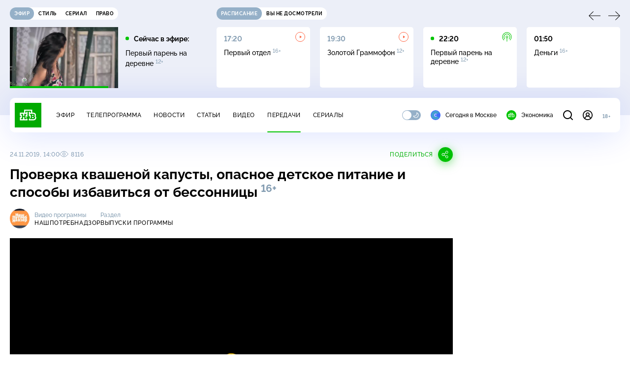

--- FILE ---
content_type: text/html; charset=utf-8
request_url: https://www.ntv.ru/peredacha/NashPotrebNadzor/m50947/o574171/
body_size: 19888
content:
<!doctype html>
<html xmlns="//www.w3.org/1999/xhtml" xml:lang="en" lang="ru" prefix="ya: //webmaster.yandex.ru/vocabularies/">
  <head prefix="og: http://ogp.me/ns# fb: http://ogp.me/ns/fb# article: http://ogp.me/ns/article#">
    <script type="module" crossorigin src="https://static2.ntv.ru/assets/polyfills-CXUM0Phg.js"></script>

    <meta charset="UTF-8" />
    <meta name="viewport" content="width=device-width, initial-scale=1.0, maximum-scale=1.0, user-scalable=no" />

    <meta http-equiv="x-dns-prefetch-control" content="on" />
    <meta http-equiv="Content-Type" content="text/html; charset=utf-8" />
    <meta http-equiv="Content-Language" content="ru" />
    <meta http-equiv="X-UA-Compatible" content="IE=edge" />

    <meta name="telegram:channel" content="@ntvnews" />
    <meta property="fb:pages" content="100144730045043" />

    <meta name="msvalidate.01" content="7CE27288088CB29130CE54218DE04196" />
    <meta name="yandex-verification" content="847f9c4f6d1da5e1" />
    <meta name="yandex-verification" content="ff7d80f7b0440a46" />

    <link rel="shortcut icon" href="//cdn2-static.ntv.ru/favicon.ico" type="image/x-icon" />
    <link rel="mask-icon" href="//cdn2-static.ntv.ru/images/logo5.svg" color="#000" />

    <link rel="apple-touch-icon" sizes="57x57" href="//cdn2-static.ntv.ru/images/favicons/apple-touch-icon-57x57.png" />
    <link rel="apple-touch-icon" sizes="60x60" href="//cdn2-static.ntv.ru/images/favicons/apple-touch-icon-60x60.png" />
    <link rel="apple-touch-icon" sizes="72x72" href="//cdn2-static.ntv.ru/images/favicons/apple-touch-icon-72x72.png" />
    <link rel="apple-touch-icon" sizes="76x76" href="//cdn2-static.ntv.ru/images/favicons/apple-touch-icon-76x76.png" />
    <link rel="apple-touch-icon" sizes="114x114" href="//cdn2-static.ntv.ru/images/favicons/apple-touch-icon-114x114.png" />
    <link rel="apple-touch-icon" sizes="120x120" href="//cdn2-static.ntv.ru/images/favicons/apple-touch-icon-120x120.png" />
    <link rel="apple-touch-icon" sizes="144x144" href="//cdn2-static.ntv.ru/images/favicons/apple-touch-icon-144x144.png" />
    <link rel="apple-touch-icon" sizes="152x152" href="//cdn2-static.ntv.ru/images/favicons/apple-touch-icon-152x152.png" />
    <link rel="apple-touch-icon" sizes="180x180" href="//cdn2-static.ntv.ru/images/favicons/apple-touch-icon-180x180.png" />

    <link rel="icon" type="image/png" href="//cdn2-static.ntv.ru/images/favicons/favicon-32x32.png" sizes="32x32" />
    <link rel="icon" type="image/png" href="//cdn2-static.ntv.ru/images/favicons/favicon-194x194.png" sizes="194x194" />
    <link rel="icon" type="image/png" href="//cdn2-static.ntv.ru/images/favicons/favicon-96x96.png" sizes="96x96" />
    <link
      rel="icon"
      type="image/png"
      href="//cdn2-static.ntv.ru/images/favicons/android-chrome-192x192.png"
      sizes="192x192"
    />
    <link rel="icon" type="image/png" href="//cdn2-static.ntv.ru/images/favicons/favicon-16x16.png" sizes="16x16" />

    <meta name="msapplication-TileColor" content="#253345" />
    <meta name="msapplication-TileImage" content="//cdn2-static.ntv.ru/images/favicons/mstile-144x144.png" />

    <meta name="theme-color" content="#253345" />

    <meta name="robots" content="max-image-preview:large, max-video-preview:30" />

    <link rel="preconnect" href="//cdn2-static.ntv.ru/" crossorigin />
    <link rel="preconnect" href="//fonts.googleapis.com/" crossorigin />
    <link rel="preconnect" href="//ads.betweendigital.com" crossorigin />

    <link rel="manifest" href="https://www.ntv.ru/manifest.json" crossorigin="use-credentials" />

    <meta property="fb:app_id" content="398092463538505" />

    <title>НашПотребНадзор &#x2F; Выпуски программы &#x2F; Проверка квашеной капусты, опасное детское питание и способы избавиться от бессонницы &#x2F; Передачи НТВ</title>
<meta property="og:site_name" content="НТВ">
<meta property="og:url" content="https://www.ntv.ru/peredacha/NashPotrebNadzor/m50947/o574171/">
<link rel="canonical" href="https://www.ntv.ru/peredacha/NashPotrebNadzor/m50947/o574171/">
<meta name="title" content="НашПотребНадзор / Выпуски программы / Проверка квашеной капусты, опасное детское питание и способы избавиться от бессонницы / Передачи НТВ">
<meta name="description" content="Квашеная капуста каких марок натуральная, а в какую добавляют опасную химию?Какие опасности подстерегают родителей при выборе детского питания? Как навсегда забыть о бессоннице, не тратя деньги на дорогие матрасы, подушки и снотворное?   Насколько эффективны современные устройства для лепки пельменей и вареников?  // Смотрите на НТВ.Ru">
<meta name="keywords" content="детское питание, какое детское питание лучше, какое детское питание выбрать, бессонница, как избавиться от бессонницы, бессонница причины, как победить бессонницу, пельмени, домашние пельмени, квашеная капуста, квашеная капуста видео, Милонов, НашПотребНадзор новый выпуск, НашПотребНадзор все выпуски, нашпотребнадзор, НТВ, NTV">
<meta property="author" content="Артём Шалимов">
<meta property="og:type" content="video.tv_show">
<meta property="og:title" content="НашПотребНадзор / Выпуски программы / Проверка квашеной капусты, опасное детское питание и способы избавиться от бессонницы / Передачи НТВ">
<meta property="og:description" content="Квашеная капуста каких марок натуральная, а в какую добавляют опасную химию?Какие опасности подстерегают родителей при выборе детского питания? Как навсегда забыть о бессоннице, не тратя деньги на дорогие матрасы, подушки и снотворное?   Насколько эффективны современные устройства для лепки пельменей и вареников?  // Смотрите на НТВ.Ru">
<meta property="og:image" content="/home/promo/20191123/01085388_snvo.jpg">
<meta property="og:image:width" content="1024">
<meta property="og:image:height" content="539">
<meta name="twitter:creator" content="@ntvru">
<meta name="twitter:site" content="@ntvru">
<meta name="twitter:title" content="НашПотребНадзор / Выпуски программы / Проверка квашеной капусты, опасное детское питание и способы избавиться от бессонницы / Передачи НТВ">
<meta name="twitter:description" content="Квашеная капуста каких марок натуральная, а в какую добавляют опасную химию?Какие опасности подстерегают родителей при выборе детского питания? Как навсегда забыть о бессоннице, не тратя деньги на дорогие матрасы, подушки и снотворное?   Насколько эффективны современные устройства для лепки пельменей и вареников?  // Смотрите на НТВ.Ru">
<meta name="twitter:image" content="https://cdn2-static.ntv.ru/home/promo/20191123/01085388_snvo.jpg">
<meta name="twitter:url" content="https://www.ntv.ru/peredacha/NashPotrebNadzor/m50947/o574171/">
<meta name="twitter:card" content="player">
<meta name="twitter:player:width" content="1024">
<meta name="twitter:player:height" content="576">
<meta name="twitter:app:id:iphone" content="720725187">
<meta name="twitter:app:id:googleplay" content="ru.ntv.client">
<meta property="video:duration" content="2756">
<meta property="ya:ovs:upload_date" content="2019-11-23T19:27:06+03:00">
<meta property="ya:ovs:adult" content="no">
<meta property="ya:ovs:feed_url" content="https://www.ntv.ru/exp/video/1799668">
<meta property="og:video:duration" content="2756">
<meta property="og:video:type" content="video/mp4">
<meta property="og:video:width" content="1024">
<meta property="og:video:height" content="576">
<meta property="og:video" content="https://cdn2-vod-mp4.ntv.ru/promo/snippets/2019/20191123/01085388_hd_hqV2LugOFtTGf3Pb2x_lo_snippet.mp4">
<script type="application/ld+json">{"@context":"https://schema.org","@type":"VideoObject","keywords":"детское питание, какое детское питание лучше, какое детское питание выбрать, бессонница, как избавиться от бессонницы, бессонница причины, как победить бессонницу, пельмени, домашние пельмени, квашеная капуста, квашеная капуста видео, Милонов, НашПотребНадзор новый выпуск, НашПотребНадзор все выпуски, нашпотребнадзор, НТВ, NTV","isFamilyFriendly":"true","name":"Проверка квашеной капусты, опасное детское питание и способы избавиться от бессонницы","description":"Квашеная капуста каких марок натуральная, а в какую добавляют опасную химию?Какие опасности подстерегают родителей при выборе детского питания? Как навсегда забыть о бессоннице, не тратя деньги на дорогие матрасы, подушки и снотворное?   Насколько эффективны современные устройства для лепки пельменей и вареников? ","thumbnailUrl":"https://cdn2-static.ntv.ru/home/promo/20191123/01085388_snvo.jpg","uploadDate":"2019-11-24T14:00:00+0300","duration":"PT2756S","publisher":{"@type":"Organization","name":"НТВ.Ru","logo":{"@type":"ImageObject","url":"https://cdn2-static.ntv.ru/images/favicons/apple-touch-icon-60x60.png","width":60,"height":60}},"embedUrl":"https://www.ntv.ru/embed/1799668/","interactionStatistic":{"@type":"InteractionCounter","interactionType":{"@type":"http://schema.org/WatchAction"},"userInteractionCount":8116}}</script>
    
    <script async src="https://yandex.ru/ads/system/header-bidding.js"></script>
    <script>
      var adfoxBiddersMap = {
        myTarget: "867892",
        betweenDigital: "867894",
        adriver: "1267778",
        "adfox_roden-media": "1591857",
        adfox_mttech: "1551425",
        adfox_adsmart: "1639577",
        getintent: "1620836",
        "adfox_imho-video": "2456220",
        mediasniper: "2668023",
        "roxot": "2872335",
        buzzoola: "1186538",
        astralab: "1667446",
        otclick: "3121955",
        gnezdo: "2755801",
      };

      var adUnits = [
        {
          codeType: "instream",
          code: "videocontainer_hb",
          bids: [
            { bidder: "adfox_roden-media", params: { p1: "codta", p2: "gjlz" }, adBreakTypes: ["preroll", "midroll", "postroll"] },
            { bidder: "adfox_mttech", params: { p1: "comze", p2: "gdol" }, adBreakTypes: ["preroll", "midroll", "postroll"] },
            { bidder: "roxot", params: { placementId: '1604086b-59be-431f-9325-839e3e837534', sendTargetRef: true }, adBreakTypes: ["preroll", "midroll", "postroll"]  },
            { bidder: "adfox_imho-video", params: { p1: "cynet", p2: "eyit", puid1: "1"}, adBreakTypes: ["preroll", "midroll", "postroll"] }
          ],
        },
        {
        // GPM_Ntv.ru_D_Sidebar-player
          code: "adfox_15529136651199965",
          sizes: [[300, 600],[240, 400]],
          bids: [
            { bidder: "myTarget", params: { placementId: "828060" } },
            { bidder: "betweenDigital", params: { placementId: "3954968" } },
            { bidder: "adriver", params: { placementId: "40:GPM_Ntv.ru_D_Sidebar-player_300x600" }},
            { bidder: "adfox_adsmart", params: { p1: "cshei", p2: "hhro" } },
            { bidder: "mediasniper", params: { placementId: "3602" } },
            { bidder: "getintent", params: { placementId: "215_GPM_Ntv.ru_D_Sidebar-player_300x600" } },
            { bidder: "buzzoola", params: { placementId: "1220199" } },
            { bidder: "astralab", params: { placementId: "66ffa122b13381b469ae4ddd" } },
            { bidder: "otclick", params: { placementId: "7069" } },
          ],
        },
        {
          // GPM_Ntv.ru_D_News
          code: "adfox_155291584866026954",
          sizes: [[970, 250], [970, 90]],
          bids: [
            { bidder: "myTarget", params: { placementId: "334155" } },
            { bidder: "betweenDigital", params: { placementId: "2757038" } },
            { bidder: "adriver", params: { placementId: "40:GPM_Ntv.ru_D_News" } },
            { bidder: "getintent", params: { placementId: "215_GPM_Ntv.ru_D_News_970x250" } },
            { bidder: "buzzoola", params: { placementId: "1217539" } },
            { bidder: "mediasniper", params: { placementId: "16766" } },
            { bidder: "astralab", params: { placementId: "66ffa124b13381b469ae4df0" } },
            { bidder: "otclick", params: { placementId: "7929" } },
          ],
        },
        {
            // GPM_Ntv.ru_M_News
            code: "adfox_155291693917296631",
            sizes: [[300, 250], [300, 300]],
            bids: [
                { bidder: "myTarget", params: { placementId: "220158" } },
                { bidder: "betweenDigital", params: { placementId: "2757043" } },
                { bidder: "adriver", params: { placementId: "40:GPM_Ntv.ru_M_News_300x250" } },
                { bidder: "adfox_adsmart", params: { p1: "cqqaq", p2: "ul" } },
                { bidder: "getintent", params: { placementId: "215_GPM_Ntv.ru_M_News_300x250" } },
                { bidder: "mediasniper", params: { placementId: "3603" } },
                { bidder: "buzzoola", params: { placementId: "1217540" } },
                { bidder: "astralab", params: { placementId: "66ffa125b13381b469ae4dfa" } },
                { bidder: "otclick", params: { placementId: "7070" } },
            ],
        },
        {
          //GPM_NTV_M_AIR_300x250
          code: "GPM_NTV_M_AIR",
          sizes: [[300, 250]],
          bids: [
            { bidder: "myTarget", params: { placementId: "1718078" } },
            { bidder: "betweenDigital", params: { placementId: "4807123" } },
            { bidder: "adriver", params: { placementId: "40:GPM_NTV.ru_M_AIR_300x250" } },
            { bidder: "getintent", params: { placementId: "215_GPM_NTV.ru_M_AIR_300x250" } },
            { bidder: "buzzoola", params: { placementId: "1280638" } },
            { bidder: "mediasniper", params: { placementId: "18953" } },
            { bidder: "astralab", params: { placementId: "6731fc006ac583f80e728e4c" } },
          ],
        },
        {
          //GPM_ntv.ru_D_Bottom
          code: "GPM_ntv_D_Bottom",
          sizes: [[300, 250]],
          bids: [
            { bidder: "myTarget", params: { placementId: "1706634" } },
            { bidder: "betweenDigital", params: { placementId: "4802125" } },
            { bidder: "adriver", params: { placementId: "40:GPM_ntv.ru_D_Bottom" } },
            { bidder: "getintent", params: { placementId: "215_GPM_ntv.ru_D_Bottom_300x250" } },
            { bidder: "buzzoola", params: { placementId: "1278690" } },
            { bidder: "mediasniper", params: { placementId: "17805" } },
            { bidder: "astralab", params: { placementId: "671a4500b13381b469b0d8a1" } },
            { bidder: "otclick", params: { placementId: "8309" } },
          ],
        },
        {
          //GPM_Ntv.ru_D_InRead-combo
          code: "GPM_Ntv_D_inread_combo",
          sizes: [[300, 250]],
          bids: [
            { bidder: "myTarget", params: { placementId: "1706636" } },
            { bidder: "betweenDigital", params: { placementId: "4802126" } },
            { bidder: "adriver", params: { placementId: "40:GPM_Ntv.ru_D_InRead-combo" } },
            { bidder: "getintent", params: { placementId: "215_GPM_Ntv.ru_D_InRead-combo_300x250" } },
            { bidder: "buzzoola", params: { placementId: "1278691" } },
            { bidder: "mediasniper", params: { placementId: "17806" } },
            { bidder: "astralab", params: { placementId: "671a4504b13381b469b0d8ba" } },
            { bidder: "otclick", params: { placementId: "8310" } },
            { bidder: "gnezdo", params: { placementId: "347887" } },
          ],
        },
        {
          //GPM_ntv.ru_M_Bottom
          code: "GPM_ntv_M_Bottom",
          sizes: [[300, 250]],
          bids: [
            { bidder: "myTarget", params: { placementId: "1706638" } },
            { bidder: "betweenDigital", params: { placementId: "4802127" } },
            { bidder: "adriver", params: { placementId: "40:GPM_ntv.ru_M_Bottom" } },
            { bidder: "getintent", params: { placementId: "215_GPM_Ntv.ru_M_Bottom_300x250" } },
            { bidder: "buzzoola", params: { placementId: "1278692" } },
            { bidder: "mediasniper", params: { placementId: "3605" } },
            { bidder: "astralab", params: { placementId: "671a4508b13381b469b0d8d3" } },
            { bidder: "otclick", params: { placementId: "7068" } },
          ],
        },
      ];
      var userTimeout = 1000;

      var biddersCpmAdjustmentMap = {
        adfox_mttech: 0.45,
      };

      window.YaHeaderBiddingSettings = {
        biddersMap: adfoxBiddersMap,
        adUnits: adUnits,
        timeout: userTimeout,
        biddersCpmAdjustmentMap: biddersCpmAdjustmentMap,
      };
    </script>
    <script>
      window.Ya || (window.Ya = {});
      window.yaContextCb = window.yaContextCb || [];
      window.Ya.adfoxCode || (window.Ya.adfoxCode = {});
      window.Ya.adfoxCode.hbCallbacks || (window.Ya.adfoxCode.hbCallbacks = []);
    </script>
    <script src="https://yandex.ru/ads/system/context.js" async></script>
    <script type="text/javascript" src="//s3.wi-fi.ru/mtt/banners/libs/1.11.9/all.js" async></script>
    <script type="text/javascript" charset="utf-8" src="https://yandex.ru/ads/system/adsdk.js"></script>
    
<script>
(function (counterHostname) {
  function createScriprt(url) {
    var newScript = document.createElement('script');
    newScript.async = true;
    newScript.src = url;
    var referenceNode = document.querySelector('script');
    if (referenceNode) {
      referenceNode.parentNode.insertBefore(newScript, referenceNode);
    } else {
      document.firstElementChild.appendChild(newScript);
    }
  }

  window.MSCounter = { counterHostname: counterHostname };
  window.mscounterCallbacks = window.mscounterCallbacks || [];
  window.mscounterCallbacks.push(function() { msCounterExampleCom = new MSCounter.counter({ 'account':'ntv', 'tmsec': 'mx3_ntv', 'autohit' : true }); });
  createScriprt('https://tns-counter.ru/ncc/counter.js');
})();
</script>
    <script type="module" crossorigin src="https://static2.ntv.ru/assets/main-vmEaL3FV.js"></script>
    <link rel="stylesheet" crossorigin href="https://static2.ntv.ru/assets/css/main-CTFJ1GU9.css">
  <link rel="stylesheet" href="https://static2.ntv.ru/assets/css/stories-CiaKgmlA.css"><link rel="stylesheet" href="https://static2.ntv.ru/assets/css/base-card-BO-Lgql1.css"><link rel="stylesheet" href="https://static2.ntv.ru/assets/css/recommendations-BGwo2Os2.css"><link rel="stylesheet" href="https://static2.ntv.ru/assets/css/auth-icon-ChYRYrcQ.css"><link rel="stylesheet" href="https://static2.ntv.ru/assets/css/oauth-DxMJS6sV.css"><link rel="stylesheet" href="https://static2.ntv.ru/assets/css/form-error-BQlSIfHr.css"><link rel="stylesheet" href="https://static2.ntv.ru/assets/css/form-item-LNeTIEX_.css"><link rel="stylesheet" href="https://static2.ntv.ru/assets/css/form-pin-Ck5PcGMN.css"><link rel="stylesheet" href="https://static2.ntv.ru/assets/css/age-pin-pane-DeVlYr4_.css"><link rel="stylesheet" href="https://static2.ntv.ru/assets/css/content-media-embed-CkkUuRB-.css"><link rel="stylesheet" href="https://static2.ntv.ru/assets/css/ad-side-bar-BhCGMKeE.css"><link rel="stylesheet" href="https://static2.ntv.ru/assets/css/simple-video-card-DwwlCFEO.css"><link rel="stylesheet" href="https://static2.ntv.ru/assets/css/right-col-Dm1Tr6C9.css"><link rel="stylesheet" href="https://static2.ntv.ru/assets/css/vod-player-Dh1mNrpd.css"><link rel="stylesheet" href="https://static2.ntv.ru/assets/css/meta-info-list-CWlGSVzv.css"><link rel="stylesheet" href="https://static2.ntv.ru/assets/css/simple-video-card-DwwlCFEO.css"><link rel="stylesheet" href="https://static2.ntv.ru/assets/css/social-share-CPIcqvoZ.css"><link rel="stylesheet" href="https://static2.ntv.ru/assets/css/content-top-D2_aaSf3.css"><link rel="stylesheet" href="https://static2.ntv.ru/assets/css/incut-source-CHzsvOJ9.css"><link rel="stylesheet" href="https://static2.ntv.ru/assets/css/content-img-XLSGw53s.css"><link rel="stylesheet" href="https://static2.ntv.ru/assets/css/timelines-QblgSMGL.css"><link rel="stylesheet" href="https://static2.ntv.ru/assets/css/list-container-DjnS56Yj.css"><link rel="stylesheet" href="https://static2.ntv.ru/assets/css/peredacha-similar-B_pHIoYz.css"><link rel="stylesheet" href="https://static2.ntv.ru/assets/css/comments-CnpKrY0a.css"><link rel="stylesheet" href="https://static2.ntv.ru/assets/css/ad-full-width-remzLXIw.css"><link rel="stylesheet" href="https://static2.ntv.ru/assets/css/two-column-CEy_QlXn.css"><link rel="stylesheet" href="https://static2.ntv.ru/assets/css/vod-player-Dh1mNrpd.css"><link rel="stylesheet" href="https://static2.ntv.ru/assets/css/simple-video-card-DwwlCFEO.css"><link rel="stylesheet" href="https://static2.ntv.ru/assets/css/meta-info-list-CWlGSVzv.css"><link rel="stylesheet" href="https://static2.ntv.ru/assets/css/peredacha-video-BltGkQE4.css"><link rel="modulepreload" crossorigin href="https://static2.ntv.ru/assets/js/peredacha-video-C2RuvoqK.js"></head>
  <body>
    <div id="branding_ntv"></div>
    <div id="app"><div app class="peredacha-issue-page"><div id="adfox_158712796103179977"></div><div id="adfox_160553551388831372"></div><header class="header"><div class="header__wrapp"><div class="header-top header__top" no-theme-transition><div class="container-ui"><div class="header-top__wrapp"><div class="header-air header-top__air"><div class="tabs-ui tabs-ui--base header-air__tabs"><div class="tabs-ui__wrapper"><div class="slider-ui tabs-ui__header tabs-ui__header--mb-0"><div class="slider-ui__slider--disable slider-ui__slider swiper"><div class="slider-ui__wrapper swiper-wrapper"><!--[--><!--[--><div class="ui-slider__slide swiper-slide tabs-ui__slide tabs-ui__slide--ntv"><!--[--><div class="hov-b tabs-ui__item tabs-ui__item--ntv"><!--[--><span class="cntr cntr-s"><!--[-->Эфир<!--]--></span><!--]--></div><!--]--></div><div class="ui-slider__slide swiper-slide tabs-ui__slide tabs-ui__slide--ntvstyle"><!--[--><div class="hov-b tabs-ui__item tabs-ui__item--ntvstyle"><!--[--><span class="cntr cntr-s"><!--[-->Стиль<!--]--></span><!--]--></div><!--]--></div><div class="ui-slider__slide swiper-slide tabs-ui__slide tabs-ui__slide--ntvseries"><!--[--><div class="hov-b tabs-ui__item tabs-ui__item--ntvseries"><!--[--><span class="cntr cntr-s"><!--[-->Сериал<!--]--></span><!--]--></div><!--]--></div><div class="ui-slider__slide swiper-slide tabs-ui__slide tabs-ui__slide--ntvlaw"><!--[--><div class="hov-b tabs-ui__item tabs-ui__item--ntvlaw"><!--[--><span class="cntr cntr-s"><!--[-->Право<!--]--></span><!--]--></div><!--]--></div><!--]--><!----><!--]--></div></div><!----><!----><!----><!----><!--[--><!--]--></div></div><!----></div><span></span></div><div class="header-announce header-top__announce"><div class="tabs-ui tabs-ui--base header-announce__tabs"><div class="tabs-ui__wrapper"><div class="slider-ui tabs-ui__header"><div class="slider-ui__slider--disable slider-ui__slider swiper"><div class="slider-ui__wrapper swiper-wrapper"><!--[--><!--[--><div class="ui-slider__slide swiper-slide tabs-ui__slide tabs-ui__slide--schedule"><!--[--><div class="hov-b tabs-ui__item tabs-ui__item--schedule"><!--[--><svg aria-hidden="true" width="20" height="20" class="header-announce__tab-icon"><use href="#icon-schedule"></use></svg><span class="cntr cntr-s header-announce__tab-name"><!--[-->расписание<!--]--></span><!--]--></div><!--]--></div><div class="ui-slider__slide swiper-slide tabs-ui__slide tabs-ui__slide--watch"><!--[--><div class="hov-b tabs-ui__item tabs-ui__item--watch"><!--[--><svg aria-hidden="true" width="20" height="20" class="header-announce__tab-icon"><use href="#icon-watch"></use></svg><span class="cntr cntr-s header-announce__tab-name"><!--[-->вы не досмотрели<!--]--></span><!--]--></div><!--]--></div><!--]--><!----><!--]--></div></div><!----><!----><!----><!----><!--[--><!--]--></div></div><div class="tabs-ui__content"><!--[--><div><div style="position:relative;height:124px;"><div class="loader loader--block loader--active"><div class="loader__icon"></div></div></div></div><!--]--></div></div></div></div></div></div><div class="header-nav header__nav"><div class="header-nav__wrapp"><!--[--><a class="router-ui header-nav__logo" href="/"><!--[--><img src="https://static2.ntv.ru/static/images/logo.png" width="54" height="50" alt="НТВ"><!--]--></a><!--]--><span class="cntr cntr-s header-nav__age header-nav__age--mobile"><!--[-->18+<!--]--></span><div style="" class="header-menu header-menu--desktop header-nav__left"><!----><nav class="header-menu__nav"><!--[--><li class="cap cap-xs header-menu__item"><!--[--><!--[--><a class="router-ui header-menu__link hov-b" no-theme-transition href="/air" title="Эфир"><!--[-->Эфир<!--]--></a><!--]--><!--]--></li><li class="cap cap-xs header-menu__item"><!--[--><!--[--><a class="router-ui header-menu__link hov-b" no-theme-transition href="/programma/" title="Телепрограмма"><!--[-->Телепрограмма<!--]--></a><!--]--><!--]--></li><li class="cap cap-xs header-menu__item"><!--[--><!--[--><a class="router-ui header-menu__link hov-b" no-theme-transition href="/novosti/" title="Новости"><!--[-->Новости<!--]--></a><!--]--><!--]--></li><li class="cap cap-xs header-menu__item"><!--[--><!--[--><a class="router-ui header-menu__link hov-b" no-theme-transition href="/cards/" title="Статьи"><!--[-->Статьи<!--]--></a><!--]--><!--]--></li><li class="cap cap-xs header-menu__item"><!--[--><!--[--><a class="router-ui header-menu__link hov-b" no-theme-transition href="/video/" title="Видео"><!--[-->Видео<!--]--></a><!--]--><!--]--></li><li class="cap cap-xs header-menu__item"><!--[--><!--[--><a class="router-ui active header-menu__link hov-b" no-theme-transition href="/peredacha/" title="Передачи"><!--[-->Передачи<!--]--></a><!--]--><!--]--></li><li class="cap cap-xs header-menu__item"><!--[--><!--[--><a class="router-ui header-menu__link hov-b" no-theme-transition href="/serial/" title="Сериалы"><!--[-->Сериалы<!--]--></a><!--]--><!--]--></li><!--]--></nav><div class="dropdown-ui header-menu__dropdown"><div class="dropdown-ui__trigger"><!--[--><ul class="dropdown-ui__trigger-default"><!--[--><li class="dropdown-ui__dot"></li><li class="dropdown-ui__dot"></li><li class="dropdown-ui__dot"></li><!--]--></ul><!--]--></div><!----></div><div class="switcher-ui switcher-ui--m toggle-dark-mode header-menu__theme"><div class="switcher-ui__icon switcher-ui__icon--left"><svg aria-hidden="true" width="24" height="24" class="switcher-ui__svg"><use href="#icon-sun"></use></svg></div><div class="switcher-ui__circle"></div><div class="switcher-ui__icon switcher-ui__icon--right"><svg aria-hidden="true" width="24" height="24" class="switcher-ui__svg"><use href="#icon-moon"></use></svg></div></div><nav class="header-projects header-menu__projects header-menu__projects--nav"><li class="b b-xs" no-theme-transition><!--[--><a href="https://www.ntv.ru/msk" title="Сегодня в Москве" class="header-projects__item hov-b"><svg aria-hidden="true" width="20" height="20"><use href="#icon-msk"></use></svg> Сегодня в Москве </a><!--]--></li><li class="b b-xs" no-theme-transition><!--[--><!--[--><a class="router-ui header-projects__item hov-b" href="/economics" title="Экономика"><!--[--><svg aria-hidden="true" width="20" height="20"><use href="#icon-ntv"></use></svg> Экономика <!--]--></a><!--]--><!--]--></li></nav></div><div class="header-nav__right"><span></span><svg aria-hidden="true" width="20" height="20" class="header-nav__search"><use href="#icon-loupe"></use></svg><template><!----></template><div class="auth-panel header-nav__auth"><!--[--><a class="router-ui" href="/auth/login" title="Войти"><!--[--><div class="auth-icon"><svg aria-hidden="true" width="20" height="20"><use href="#icon-auth"></use></svg><!----></div><!--]--></a><!--]--></div><span class="cntr cntr-s header-nav__age"><!--[-->18+<!--]--></span><button class="header-nav__burger" type="button"><svg aria-hidden="true" width="20" height="16"><use href="#icon-burger"></use></svg></button></div></div></div><span></span><div><!----></div></div></header><main class="view"><span></span><div class="content-two-column"><div class="content-two-column__top content-two-column__top--border"><div class="content-two-column__left"><!--[--><!--[--><!--]--><section class="peredacha-video peredacha-video-page" data-scroll-to><div class="content-top peredacha-video__top"><div class="content-top__wrapp"><div class="content-top__left"><!----><div class="content-top__meta"><p class="cap cap-xs content-top__date"><!--[-->24.11.2019, 14:00<!--]--></p><p class="cap cap-xs content-top__view"><!--[--><svg aria-hidden="true" width="18" height="12" class="content-top__eye"><use href="#icon-eye"></use></svg> 8116<!--]--></p></div><!--[--><!--]--></div><div class="content-top__right"><!--[--><div class="social-share social-share--horizontal social-share--trigger"><!----><div class="social-trigger social-share__trigger"><p class="cap cap-xs social-trigger__title"><!--[-->Поделиться<!--]--></p><svg aria-hidden="true" width="30" height="30" class="social-trigger__btn" title="Поделиться"><use href="#icon-share"></use></svg></div></div><!--]--></div></div><h1 class="h h-l content-top__title">Проверка квашеной капусты, опасное детское питание и способы избавиться от бессонницы&nbsp;<sup class='age-limit'>16+</sup></h1></div><div class="peredacha-video-info peredacha-video__info"><div class="meta-info-item meta-info-item--m peredacha-video-info__item"><div class="img-ui img-ui--show-loader meta-info-item__img"><img class="img-ui__img--lazy img-ui__img" src="" data-lazy="https://cdn2-static.ntv.ru/home/schedule/2025/20250904/npn_ns_ttl_c.jpg" width="40" height="40" alt="" crossorigin="anonymous"></div><div class="meta-info-item__info"><p class="b b-xs meta-info-item__label"><!--[-->Видео программы<!--]--></p><!--[--><a class="router-ui meta-info-item__name meta-info-item__name--link hov-b" href="/peredacha/NashPotrebNadzor"><!--[--><p class="cap cap-xs">НашПотребНадзор</p><!--]--></a><!--]--><!----></div></div><div class="meta-info-item meta-info-item--xs peredacha-video-info__item"><!----><div class="meta-info-item__info"><p class="b b-xs meta-info-item__label"><!--[-->Раздел<!--]--></p><!--[--><a class="router-ui meta-info-item__name meta-info-item__name--link hov-b" href="/peredacha/NashPotrebNadzor/issues/50947"><!--[--><p class="cap cap-xs">Выпуски программы</p><!--]--></a><!--]--><!----></div></div></div><div class="content-media content-media--slider" data-snippet="https://cdn2-vod-mp4.ntv.ru/promo/snippets/2019/20191123/01085388_hd_hqV2LugOFtTGf3Pb2x_lo_snippet.mp4"><div class="content-media-player"><div class="content-media-player__screen"><span></span></div></div><div class="content-media__wrapp"><div data-slider-prev><svg aria-hidden="true" width="24" height="24"><use href="#icon-arrow"></use></svg></div><div data-slider-next><svg aria-hidden="true" width="24" height="24"><use href="#icon-arrow"></use></svg></div><div class="slider-ui content-media__slider"><div class="slider-ui__slider swiper"><div class="slider-ui__wrapper swiper-wrapper"><!--[--><!--[--><div class="ui-slider__slide swiper-slide content-media__slide"><!--[--><!--[--><a class="router-ui simple-video-card" date="2020-04-12T13:00:00+0300" href="/peredacha/NashPotrebNadzor/m50947/o596158"><!--[--><div class="card-img-ui simple-video-card__img" ratio="16-9"><div class="icon-play-ui icon-play-ui--m icon-play-ui--base card-img-ui__video-icon"><svg aria-hidden="true" width="8" height="10" class="icon-play-ui__icon"><use href="#icon-play"></use></svg></div><div class="img-ui img-ui-ratio img-ui-ratio--16-9 img-ui--show-loader card-img-ui__img"><img class="img-ui__img--lazy img-ui__img" src="" data-lazy="https://cdn2-static.ntv.ru/home/promo/20200411/npn.jpg" width="220px" height="124px" alt="" crossorigin="anonymous"></div><span></span></div><p class="c c-xxs simple-video-card__name hov-b">Выбор мяса, все о&nbsp;зерненом твороге и&nbsp;легкий способ чистить продукты</p><!--]--></a><!--]--><!--]--></div><div class="ui-slider__slide swiper-slide content-media__slide"><!--[--><!--[--><a class="router-ui simple-video-card" date="2020-04-11T13:00:00+0300" href="/peredacha/NashPotrebNadzor/m50947/o595597"><!--[--><div class="card-img-ui simple-video-card__img" ratio="16-9"><div class="icon-play-ui icon-play-ui--m icon-play-ui--base card-img-ui__video-icon"><svg aria-hidden="true" width="8" height="10" class="icon-play-ui__icon"><use href="#icon-play"></use></svg></div><div class="img-ui img-ui-ratio img-ui-ratio--16-9 img-ui--show-loader card-img-ui__img"><img class="img-ui__img--lazy img-ui__img" src="" data-lazy="https://cdn2-static.ntv.ru/home/promo/20190525/npn_f.jpg" width="220px" height="124px" alt="" crossorigin="anonymous"></div><span></span></div><p class="c c-xxs simple-video-card__name hov-b">Борьба с аллергией, безопасная &laquo;чистка&raquo; организма и витамины в тепличных овощах</p><!--]--></a><!--]--><!--]--></div><div class="ui-slider__slide swiper-slide content-media__slide"><!--[--><!--[--><a class="router-ui simple-video-card" date="2020-04-05T13:00:00+0300" href="/peredacha/NashPotrebNadzor/m50947/o594687"><!--[--><div class="card-img-ui simple-video-card__img" ratio="16-9"><div class="icon-play-ui icon-play-ui--m icon-play-ui--base card-img-ui__video-icon"><svg aria-hidden="true" width="8" height="10" class="icon-play-ui__icon"><use href="#icon-play"></use></svg></div><div class="img-ui img-ui-ratio img-ui-ratio--16-9 img-ui--show-loader card-img-ui__img"><img class="img-ui__img--lazy img-ui__img" src="" data-lazy="https://cdn2-static.ntv.ru/home/promo/20200405/NPN.jpg" width="220px" height="124px" alt="" crossorigin="anonymous"></div><span></span></div><p class="c c-xxs simple-video-card__name hov-b">Реальная и мифическая защита от коронавируса, полезные сочетания продукотв и тест томатной пасты</p><!--]--></a><!--]--><!--]--></div><div class="ui-slider__slide swiper-slide content-media__slide"><!--[--><!--[--><a class="router-ui simple-video-card" date="2020-04-04T13:00:00+0300" href="/peredacha/NashPotrebNadzor/m50947/o594682"><!--[--><div class="card-img-ui simple-video-card__img" ratio="16-9"><div class="icon-play-ui icon-play-ui--m icon-play-ui--base card-img-ui__video-icon"><svg aria-hidden="true" width="8" height="10" class="icon-play-ui__icon"><use href="#icon-play"></use></svg></div><div class="img-ui img-ui-ratio img-ui-ratio--16-9 img-ui--show-loader card-img-ui__img"><img class="img-ui__img--lazy img-ui__img" src="" data-lazy="https://cdn2-static.ntv.ru/home/promo/20190519/01085370_hd287.jpg" width="220px" height="124px" alt="" crossorigin="anonymous"></div><span></span></div><p class="c c-xxs simple-video-card__name hov-b">Самые точные напольные весы, открытие гидроплазмы и польза субпродуктов</p><!--]--></a><!--]--><!--]--></div><div class="ui-slider__slide swiper-slide content-media__slide"><!--[--><!--[--><a class="router-ui simple-video-card" date="2020-03-29T13:00:00+0300" href="/peredacha/NashPotrebNadzor/m50947/o594717"><!--[--><div class="card-img-ui simple-video-card__img" ratio="16-9"><div class="icon-play-ui icon-play-ui--m icon-play-ui--base card-img-ui__video-icon"><svg aria-hidden="true" width="8" height="10" class="icon-play-ui__icon"><use href="#icon-play"></use></svg></div><div class="img-ui img-ui-ratio img-ui-ratio--16-9 img-ui--show-loader card-img-ui__img"><img class="img-ui__img--lazy img-ui__img" src="" data-lazy="https://cdn2-static.ntv.ru/home/promo/20200329/npn3.jpg" width="220px" height="124px" alt="" crossorigin="anonymous"></div><span></span></div><p class="c c-xxs simple-video-card__name hov-b">Самый опасный чай, пельмени с&nbsp;настоящим мясом и&nbsp;драгоценные добавки в&nbsp;продуктах и&nbsp;косметике</p><!--]--></a><!--]--><!--]--></div><div class="ui-slider__slide swiper-slide content-media__slide"><!--[--><!--[--><a class="router-ui simple-video-card" date="2020-03-22T13:05:00+0300" href="/peredacha/NashPotrebNadzor/m50947/o592344"><!--[--><div class="card-img-ui simple-video-card__img" ratio="16-9"><div class="icon-play-ui icon-play-ui--m icon-play-ui--base card-img-ui__video-icon"><svg aria-hidden="true" width="8" height="10" class="icon-play-ui__icon"><use href="#icon-play"></use></svg></div><div class="img-ui img-ui-ratio img-ui-ratio--16-9 img-ui--show-loader card-img-ui__img"><img class="img-ui__img--lazy img-ui__img" src="" data-lazy="https://cdn2-static.ntv.ru/home/promo/20200321/npn_2.jpg" width="220px" height="124px" alt="" crossorigin="anonymous"></div><span></span></div><p class="c c-xxs simple-video-card__name hov-b">Выбор вина, состав консервов из сайры и тайны косметологов о депиляции</p><!--]--></a><!--]--><!--]--></div><div class="ui-slider__slide swiper-slide content-media__slide"><!--[--><!--[--><a class="router-ui simple-video-card" date="2020-03-15T13:00:00+0300" href="/peredacha/NashPotrebNadzor/m50947/o592517"><!--[--><div class="card-img-ui simple-video-card__img" ratio="16-9"><div class="icon-play-ui icon-play-ui--m icon-play-ui--base card-img-ui__video-icon"><svg aria-hidden="true" width="8" height="10" class="icon-play-ui__icon"><use href="#icon-play"></use></svg></div><div class="img-ui img-ui-ratio img-ui-ratio--16-9 img-ui--show-loader card-img-ui__img"><img class="img-ui__img--lazy img-ui__img" src="" data-lazy="https://cdn2-static.ntv.ru/home/promo/20200315/hren.jpg" width="220px" height="124px" alt="" crossorigin="anonymous"></div><span></span></div><p class="c c-xxs simple-video-card__name hov-b">Почему французский хрен лучше русского, есть ли коронавирус на бананах и как сушить постиранные деньги?</p><!--]--></a><!--]--><!--]--></div><div class="ui-slider__slide swiper-slide content-media__slide"><!--[--><!--[--><a class="router-ui simple-video-card" date="2020-03-14T13:00:00+0300" href="/peredacha/NashPotrebNadzor/m50947/o591756"><!--[--><div class="card-img-ui simple-video-card__img" ratio="16-9"><div class="icon-play-ui icon-play-ui--m icon-play-ui--base card-img-ui__video-icon"><svg aria-hidden="true" width="8" height="10" class="icon-play-ui__icon"><use href="#icon-play"></use></svg></div><div class="img-ui img-ui-ratio img-ui-ratio--16-9 img-ui--show-loader card-img-ui__img"><img class="img-ui__img--lazy img-ui__img" src="" data-lazy="https://cdn2-static.ntv.ru/home/promo/20190406/NPN_Full.jpg" width="220px" height="124px" alt="" crossorigin="anonymous"></div><span></span></div><p class="c c-xxs simple-video-card__name hov-b">Проверка пельменей, весенние диеты, все о&nbsp;банях и&nbsp;экономии электричества</p><!--]--></a><!--]--><!--]--></div><div class="ui-slider__slide swiper-slide content-media__slide"><!--[--><!--[--><a class="router-ui simple-video-card" date="2020-03-08T13:00:00+0300" href="/peredacha/NashPotrebNadzor/m50947/o590197"><!--[--><div class="card-img-ui simple-video-card__img" ratio="16-9"><div class="icon-play-ui icon-play-ui--m icon-play-ui--base card-img-ui__video-icon"><svg aria-hidden="true" width="8" height="10" class="icon-play-ui__icon"><use href="#icon-play"></use></svg></div><div class="img-ui img-ui-ratio img-ui-ratio--16-9 img-ui--show-loader card-img-ui__img"><img class="img-ui__img--lazy img-ui__img" src="" data-lazy="https://cdn2-static.ntv.ru/home/promo/20200307/npn-2.jpg" width="220px" height="124px" alt="" crossorigin="anonymous"></div><span></span></div><p class="c c-xxs simple-video-card__name hov-b">Волосы в&nbsp;хлебе, черный список тушенки и&nbsp;реальная стоимость хорошей пиццы</p><!--]--></a><!--]--><!--]--></div><div class="ui-slider__slide swiper-slide content-media__slide"><!--[--><!--[--><a class="router-ui simple-video-card" date="2020-03-07T13:00:00+0300" href="/peredacha/NashPotrebNadzor/m50947/o589781"><!--[--><div class="card-img-ui simple-video-card__img" ratio="16-9"><div class="icon-play-ui icon-play-ui--m icon-play-ui--base card-img-ui__video-icon"><svg aria-hidden="true" width="8" height="10" class="icon-play-ui__icon"><use href="#icon-play"></use></svg></div><div class="img-ui img-ui-ratio img-ui-ratio--16-9 img-ui--show-loader card-img-ui__img"><img class="img-ui__img--lazy img-ui__img" src="" data-lazy="https://cdn2-static.ntv.ru/home/promo/20190615/npn.jpg" width="220px" height="124px" alt="" crossorigin="anonymous"></div><span></span></div><p class="c c-xxs simple-video-card__name hov-b">Вся правда о&nbsp;трансжирах и&nbsp;способы высушить намокший телефон</p><!--]--></a><!--]--><!--]--></div><div class="ui-slider__slide swiper-slide content-media__slide"><!--[--><!--[--><a class="router-ui simple-video-card" date="2020-03-01T13:00:00+0300" href="/peredacha/NashPotrebNadzor/m50947/o588854"><!--[--><div class="card-img-ui simple-video-card__img" ratio="16-9"><div class="icon-play-ui icon-play-ui--m icon-play-ui--base card-img-ui__video-icon"><svg aria-hidden="true" width="8" height="10" class="icon-play-ui__icon"><use href="#icon-play"></use></svg></div><div class="img-ui img-ui-ratio img-ui-ratio--16-9 img-ui--show-loader card-img-ui__img"><img class="img-ui__img--lazy img-ui__img" src="" data-lazy="https://cdn2-static.ntv.ru/home/promo/20200301/npn.jpg" width="220px" height="124px" alt="" crossorigin="anonymous"></div><span></span></div><p class="c c-xxs simple-video-card__name hov-b">Экспертиза творожной массы с изюмом, опасная посуда и&nbsp;восстановление ванны</p><!--]--></a><!--]--><!--]--></div><div class="ui-slider__slide swiper-slide content-media__slide"><!--[--><!--[--><a class="router-ui simple-video-card" date="2020-02-29T13:00:00+0300" href="/peredacha/NashPotrebNadzor/m50947/o588861"><!--[--><div class="card-img-ui simple-video-card__img" ratio="16-9"><div class="icon-play-ui icon-play-ui--m icon-play-ui--base card-img-ui__video-icon"><svg aria-hidden="true" width="8" height="10" class="icon-play-ui__icon"><use href="#icon-play"></use></svg></div><div class="img-ui img-ui-ratio img-ui-ratio--16-9 img-ui--show-loader card-img-ui__img"><img class="img-ui__img--lazy img-ui__img" src="" data-lazy="https://cdn2-static.ntv.ru/home/promo/20191019/npn.jpg" width="220px" height="124px" alt="" crossorigin="anonymous"></div><span></span></div><p class="c c-xxs simple-video-card__name hov-b">Чай в&nbsp;пакетиках, все о&nbsp;консервантах, а&nbsp;также &mdash; дефицит и&nbsp;избыток витамина А</p><!--]--></a><!--]--><!--]--></div><div class="ui-slider__slide swiper-slide content-media__slide"><!--[--><!--[--><a class="router-ui simple-video-card" date="2020-02-23T13:00:00+0300" href="/peredacha/NashPotrebNadzor/m50947/o588005"><!--[--><div class="card-img-ui simple-video-card__img" ratio="16-9"><div class="icon-play-ui icon-play-ui--m icon-play-ui--base card-img-ui__video-icon"><svg aria-hidden="true" width="8" height="10" class="icon-play-ui__icon"><use href="#icon-play"></use></svg></div><div class="img-ui img-ui-ratio img-ui-ratio--16-9 img-ui--show-loader card-img-ui__img"><img class="img-ui__img--lazy img-ui__img" src="" data-lazy="https://cdn2-static.ntv.ru/home/promo/20200222/01089167.jpg" width="220px" height="124px" alt="" crossorigin="anonymous"></div><span></span></div><p class="c c-xxs simple-video-card__name hov-b">Вредные мифы о&nbsp;молоке и&nbsp;легкие способы испечь блины</p><!--]--></a><!--]--><!--]--></div><div class="ui-slider__slide swiper-slide content-media__slide"><!--[--><!--[--><a class="router-ui simple-video-card" date="2020-02-22T13:00:00+0300" href="/peredacha/NashPotrebNadzor/m50947/o587818"><!--[--><div class="card-img-ui simple-video-card__img" ratio="16-9"><div class="icon-play-ui icon-play-ui--m icon-play-ui--base card-img-ui__video-icon"><svg aria-hidden="true" width="8" height="10" class="icon-play-ui__icon"><use href="#icon-play"></use></svg></div><div class="img-ui img-ui-ratio img-ui-ratio--16-9 img-ui--show-loader card-img-ui__img"><img class="img-ui__img--lazy img-ui__img" src="" data-lazy="https://cdn2-static.ntv.ru/home/promo/20190420/npn.jpg" width="220px" height="124px" alt="" crossorigin="anonymous"></div><span></span></div><p class="c c-xxs simple-video-card__name hov-b">Проверка куриной голени из магазинов и&nbsp;точность приборов для измерения давления</p><!--]--></a><!--]--><!--]--></div><div class="ui-slider__slide swiper-slide content-media__slide"><!--[--><!--[--><a class="router-ui simple-video-card" date="2020-02-16T13:00:00+0300" href="/peredacha/NashPotrebNadzor/m50947/o586758"><!--[--><div class="card-img-ui simple-video-card__img" ratio="16-9"><div class="icon-play-ui icon-play-ui--m icon-play-ui--base card-img-ui__video-icon"><svg aria-hidden="true" width="8" height="10" class="icon-play-ui__icon"><use href="#icon-play"></use></svg></div><div class="img-ui img-ui-ratio img-ui-ratio--16-9 img-ui--show-loader card-img-ui__img"><img class="img-ui__img--lazy img-ui__img" src="" data-lazy="https://cdn2-static.ntv.ru/home/promo/20200216/npn.jpg" width="220px" height="124px" alt="" crossorigin="anonymous"></div><span></span></div><p class="c c-xxs simple-video-card__name hov-b">Проверка говяжьего языка, обман в&nbsp;телемагазинах и правила мытья продуктов</p><!--]--></a><!--]--><!--]--></div><div class="ui-slider__slide swiper-slide content-media__slide"><!--[--><!--[--><a class="router-ui simple-video-card" date="2020-02-15T13:05:00+0300" href="/peredacha/NashPotrebNadzor/m50947/o586677"><!--[--><div class="card-img-ui simple-video-card__img" ratio="16-9"><div class="icon-play-ui icon-play-ui--m icon-play-ui--base card-img-ui__video-icon"><svg aria-hidden="true" width="8" height="10" class="icon-play-ui__icon"><use href="#icon-play"></use></svg></div><div class="img-ui img-ui-ratio img-ui-ratio--16-9 img-ui--show-loader card-img-ui__img"><img class="img-ui__img--lazy img-ui__img" src="" data-lazy="https://cdn2-static.ntv.ru/home/promo/20190414/npn.jpg" width="220px" height="124px" alt="" crossorigin="anonymous"></div><span></span></div><p class="c c-xxs simple-video-card__name hov-b">Пломбы по ОМС, мифы о&nbsp;соли и&nbsp;очистка воды в&nbsp;домашних условиях</p><!--]--></a><!--]--><!--]--></div><div class="ui-slider__slide swiper-slide content-media__slide"><!--[--><!--[--><a class="router-ui simple-video-card" date="2020-02-09T13:00:00+0300" href="/peredacha/NashPotrebNadzor/m50947/o587016"><!--[--><div class="card-img-ui simple-video-card__img" ratio="16-9"><div class="icon-play-ui icon-play-ui--m icon-play-ui--base card-img-ui__video-icon"><svg aria-hidden="true" width="8" height="10" class="icon-play-ui__icon"><use href="#icon-play"></use></svg></div><div class="img-ui img-ui-ratio img-ui-ratio--16-9 img-ui--show-loader card-img-ui__img"><img class="img-ui__img--lazy img-ui__img" src="" data-lazy="https://cdn2-static.ntv.ru/home/promo/20200208/npn.jpg" width="220px" height="124px" alt="" crossorigin="anonymous"></div><span></span></div><p class="c c-xxs simple-video-card__name hov-b">Все полезные свойства фасоли, реальное средство от вирусов и&nbsp;список &laquo;фуфломицинов&raquo;</p><!--]--></a><!--]--><!--]--></div><div class="ui-slider__slide swiper-slide content-media__slide"><!--[--><!--[--><a class="router-ui simple-video-card" date="2020-02-02T13:05:00+0300" href="/peredacha/NashPotrebNadzor/m50947/o584520"><!--[--><div class="card-img-ui simple-video-card__img" ratio="16-9"><div class="icon-play-ui icon-play-ui--m icon-play-ui--base card-img-ui__video-icon"><svg aria-hidden="true" width="8" height="10" class="icon-play-ui__icon"><use href="#icon-play"></use></svg></div><div class="img-ui img-ui-ratio img-ui-ratio--16-9 img-ui--show-loader card-img-ui__img"><img class="img-ui__img--lazy img-ui__img" src="" data-lazy="https://cdn2-static.ntv.ru/home/promo/20200202/npn_f.jpg" width="220px" height="124px" alt="" crossorigin="anonymous"></div><span></span></div><p class="c c-xxs simple-video-card__name hov-b">Итальянская vs российская салями, опасность охлажденной рыбы и&nbsp;готовка в&nbsp;микроволновке</p><!--]--></a><!--]--><!--]--></div><div class="ui-slider__slide swiper-slide content-media__slide"><!--[--><!--[--><a class="router-ui simple-video-card" date="2020-01-26T13:00:00+0300" href="/peredacha/NashPotrebNadzor/m50947/o583576"><!--[--><div class="card-img-ui simple-video-card__img" ratio="16-9"><div class="icon-play-ui icon-play-ui--m icon-play-ui--base card-img-ui__video-icon"><svg aria-hidden="true" width="8" height="10" class="icon-play-ui__icon"><use href="#icon-play"></use></svg></div><div class="img-ui img-ui-ratio img-ui-ratio--16-9 img-ui--show-loader card-img-ui__img"><img class="img-ui__img--lazy img-ui__img" src="" data-lazy="https://cdn2-static.ntv.ru/home/promo/20181201/npn.jpg" width="220px" height="124px" alt="" crossorigin="anonymous"></div><span></span></div><p class="c c-xxs simple-video-card__name hov-b">Лучшие средства от насморка, экспертиза гречки и продукты, вызывающие зависимость</p><!--]--></a><!--]--><!--]--></div><div class="ui-slider__slide swiper-slide content-media__slide"><!--[--><!--[--><a class="router-ui simple-video-card" date="2020-01-19T13:00:00+0300" href="/peredacha/NashPotrebNadzor/m50947/o582387"><!--[--><div class="card-img-ui simple-video-card__img" ratio="16-9"><div class="icon-play-ui icon-play-ui--m icon-play-ui--base card-img-ui__video-icon"><svg aria-hidden="true" width="8" height="10" class="icon-play-ui__icon"><use href="#icon-play"></use></svg></div><div class="img-ui img-ui-ratio img-ui-ratio--16-9 img-ui--show-loader card-img-ui__img"><img class="img-ui__img--lazy img-ui__img" src="" data-lazy="https://cdn2-static.ntv.ru/home/promo/20200117/npn.jpg" width="220px" height="124px" alt="" crossorigin="anonymous"></div><span></span></div><p class="c c-xxs simple-video-card__name hov-b">Как очереди приносят прибыль, трюки в рекламе зубной пасты и какой рис из России похвалят вьетнамцы</p><!--]--></a><!--]--><!--]--></div><div class="ui-slider__slide swiper-slide content-media__slide"><!--[--><!--[--><a class="router-ui simple-video-card" date="2019-12-29T13:00:00+0300" href="/peredacha/NashPotrebNadzor/m50947/o580158"><!--[--><div class="card-img-ui simple-video-card__img" ratio="16-9"><div class="icon-play-ui icon-play-ui--m icon-play-ui--base card-img-ui__video-icon"><svg aria-hidden="true" width="8" height="10" class="icon-play-ui__icon"><use href="#icon-play"></use></svg></div><div class="img-ui img-ui-ratio img-ui-ratio--16-9 img-ui--show-loader card-img-ui__img"><img class="img-ui__img--lazy img-ui__img" src="" data-lazy="https://cdn2-static.ntv.ru/home/promo/20191229/npn.jpg" width="220px" height="124px" alt="" crossorigin="anonymous"></div><span></span></div><p class="c c-xxs simple-video-card__name hov-b">Выбор напитков к новогоднему столу и реальная польза йогуртов</p><!--]--></a><!--]--><!--]--></div><div class="ui-slider__slide swiper-slide content-media__slide"><!--[--><!--[--><a class="router-ui simple-video-card" date="2019-12-22T13:00:00+0300" href="/peredacha/NashPotrebNadzor/m50947/o579084"><!--[--><div class="card-img-ui simple-video-card__img" ratio="16-9"><div class="icon-play-ui icon-play-ui--m icon-play-ui--base card-img-ui__video-icon"><svg aria-hidden="true" width="8" height="10" class="icon-play-ui__icon"><use href="#icon-play"></use></svg></div><div class="img-ui img-ui-ratio img-ui-ratio--16-9 img-ui--show-loader card-img-ui__img"><img class="img-ui__img--lazy img-ui__img" src="" data-lazy="https://cdn2-static.ntv.ru/home/promo/20191222/npn1.jpg" width="220px" height="124px" alt="" crossorigin="anonymous"></div><span></span></div><p class="c c-xxs simple-video-card__name hov-b">Тест новогодних петард и проверка шоколадной пасты</p><!--]--></a><!--]--><!--]--></div><div class="ui-slider__slide swiper-slide content-media__slide"><!--[--><!--[--><a class="router-ui simple-video-card" date="2019-12-15T13:00:00+0300" href="/peredacha/NashPotrebNadzor/m50947/o577717"><!--[--><div class="card-img-ui simple-video-card__img" ratio="16-9"><div class="icon-play-ui icon-play-ui--m icon-play-ui--base card-img-ui__video-icon"><svg aria-hidden="true" width="8" height="10" class="icon-play-ui__icon"><use href="#icon-play"></use></svg></div><div class="img-ui img-ui-ratio img-ui-ratio--16-9 img-ui--show-loader card-img-ui__img"><img class="img-ui__img--lazy img-ui__img" src="" data-lazy="https://cdn2-static.ntv.ru/home/promo/20191214/npn.jpg" width="220px" height="124px" alt="" crossorigin="anonymous"></div><span></span></div><p class="c c-xxs simple-video-card__name hov-b">Проверка горчицы, все о&nbsp;соли, правильное питание зимой и&nbsp;реальная стоимость шаурмы</p><!--]--></a><!--]--><!--]--></div><div class="ui-slider__slide swiper-slide content-media__slide"><!--[--><!--[--><a class="router-ui simple-video-card" date="2019-12-08T13:00:00+0300" href="/peredacha/NashPotrebNadzor/m50947/o576483"><!--[--><div class="card-img-ui simple-video-card__img" ratio="16-9"><div class="icon-play-ui icon-play-ui--m icon-play-ui--base card-img-ui__video-icon"><svg aria-hidden="true" width="8" height="10" class="icon-play-ui__icon"><use href="#icon-play"></use></svg></div><div class="img-ui img-ui-ratio img-ui-ratio--16-9 img-ui--show-loader card-img-ui__img"><img class="img-ui__img--lazy img-ui__img" src="" data-lazy="https://cdn2-static.ntv.ru/home/promo/20191208/npn_full.jpg" width="220px" height="124px" alt="" crossorigin="anonymous"></div><span></span></div><p class="c c-xxs simple-video-card__name hov-b">Что кладут в&nbsp;растворимый гранулированный кофе и&nbsp;как лечить насморк</p><!--]--></a><!--]--><!--]--></div><div class="ui-slider__slide swiper-slide content-media__slide"><!--[--><!--[--><a class="router-ui simple-video-card" date="2019-12-01T13:00:00+0300" href="/peredacha/NashPotrebNadzor/m50947/o576078"><!--[--><div class="card-img-ui simple-video-card__img" ratio="16-9"><div class="icon-play-ui icon-play-ui--m icon-play-ui--base card-img-ui__video-icon"><svg aria-hidden="true" width="8" height="10" class="icon-play-ui__icon"><use href="#icon-play"></use></svg></div><div class="img-ui img-ui-ratio img-ui-ratio--16-9 img-ui--show-loader card-img-ui__img"><img class="img-ui__img--lazy img-ui__img" src="" data-lazy="https://cdn2-static.ntv.ru/home/promo/20191130/npn.jpg" width="220px" height="124px" alt="" crossorigin="anonymous"></div><span></span></div><p class="c c-xxs simple-video-card__name hov-b">Выбор клубничных йогуртов, тест меламиновых губок и безопасные сковородки</p><!--]--></a><!--]--><!--]--></div><div class="ui-slider__slide swiper-slide content-media__slide"><!--[--><!--[--><a class="router-ui active exact simple-video-card" date="2019-11-24T13:00:00+0300" href="/peredacha/NashPotrebNadzor/m50947/o574171"><!--[--><div class="card-img-ui simple-video-card__img" ratio="16-9"><div class="icon-play-ui icon-play-ui--m icon-play-ui--base card-img-ui__video-icon"><svg aria-hidden="true" width="8" height="10" class="icon-play-ui__icon"><use href="#icon-play"></use></svg></div><div class="img-ui img-ui-ratio img-ui-ratio--16-9 img-ui--show-loader card-img-ui__img"><img class="img-ui__img--lazy img-ui__img" src="" data-lazy="https://cdn2-static.ntv.ru/home/promo/20191123/01085388.jpg" width="220px" height="124px" alt="" crossorigin="anonymous"></div><span></span></div><p class="c c-xxs simple-video-card__name hov-b">Проверка квашеной капусты, опасное детское питание и способы избавиться от бессонницы</p><!--]--></a><!--]--><!--]--></div><div class="ui-slider__slide swiper-slide content-media__slide"><!--[--><!--[--><a class="router-ui simple-video-card" date="2019-11-17T13:00:00+0300" href="/peredacha/NashPotrebNadzor/m50947/o572976"><!--[--><div class="card-img-ui simple-video-card__img" ratio="16-9"><div class="icon-play-ui icon-play-ui--m icon-play-ui--base card-img-ui__video-icon"><svg aria-hidden="true" width="8" height="10" class="icon-play-ui__icon"><use href="#icon-play"></use></svg></div><div class="img-ui img-ui-ratio img-ui-ratio--16-9 img-ui--show-loader card-img-ui__img"><img class="img-ui__img--lazy img-ui__img" src="" data-lazy="https://cdn2-static.ntv.ru/home/promo/20191117/npn.jpg" width="220px" height="124px" alt="" crossorigin="anonymous"></div><span></span></div><p class="c c-xxs simple-video-card__name hov-b">Тренеры-шарлатаны и&nbsp;лжедиагностика, опасные канцерогены и&nbsp;напитки, которые портят зубы</p><!--]--></a><!--]--><!--]--></div><div class="ui-slider__slide swiper-slide content-media__slide"><!--[--><!--[--><a class="router-ui simple-video-card" date="2019-11-10T13:00:00+0300" href="/peredacha/NashPotrebNadzor/m50947/o572322"><!--[--><div class="card-img-ui simple-video-card__img" ratio="16-9"><div class="icon-play-ui icon-play-ui--m icon-play-ui--base card-img-ui__video-icon"><svg aria-hidden="true" width="8" height="10" class="icon-play-ui__icon"><use href="#icon-play"></use></svg></div><div class="img-ui img-ui-ratio img-ui-ratio--16-9 img-ui--show-loader card-img-ui__img"><img class="img-ui__img--lazy img-ui__img" src="" data-lazy="https://cdn2-static.ntv.ru/home/promo/20191110/npn-f.jpg" width="220px" height="124px" alt="" crossorigin="anonymous"></div><span></span></div><p class="c c-xxs simple-video-card__name hov-b">Экспертиза замороженных сырников, вред и польза каш, а также &mdash; необычные свойства лапши быстрого приготовления</p><!--]--></a><!--]--><!--]--></div><div class="ui-slider__slide swiper-slide content-media__slide"><!--[--><!--[--><a class="router-ui simple-video-card" date="2019-11-03T13:00:00+0300" href="/peredacha/NashPotrebNadzor/m50947/o571380"><!--[--><div class="card-img-ui simple-video-card__img" ratio="16-9"><div class="icon-play-ui icon-play-ui--m icon-play-ui--base card-img-ui__video-icon"><svg aria-hidden="true" width="8" height="10" class="icon-play-ui__icon"><use href="#icon-play"></use></svg></div><div class="img-ui img-ui-ratio img-ui-ratio--16-9 img-ui--show-loader card-img-ui__img"><img class="img-ui__img--lazy img-ui__img" src="" data-lazy="https://cdn2-static.ntv.ru/home/promo/20191102/npn.jpg" width="220px" height="124px" alt="" crossorigin="anonymous"></div><span></span></div><p class="c c-xxs simple-video-card__name hov-b">Правда о&nbsp;еде быстрого приготовления, проверка говяжьих колбасок и&nbsp;все о&nbsp;коллагене</p><!--]--></a><!--]--><!--]--></div><div class="ui-slider__slide swiper-slide content-media__slide"><!--[--><!--[--><a class="router-ui simple-video-card" date="2019-10-27T13:00:00+0300" href="/peredacha/NashPotrebNadzor/m50947/o570817"><!--[--><div class="card-img-ui simple-video-card__img" ratio="16-9"><div class="icon-play-ui icon-play-ui--m icon-play-ui--base card-img-ui__video-icon"><svg aria-hidden="true" width="8" height="10" class="icon-play-ui__icon"><use href="#icon-play"></use></svg></div><div class="img-ui img-ui-ratio img-ui-ratio--16-9 img-ui--show-loader card-img-ui__img"><img class="img-ui__img--lazy img-ui__img" src="" data-lazy="https://cdn2-static.ntv.ru/home/promo/20191026/npn.jpg" width="220px" height="124px" alt="" crossorigin="anonymous"></div><span></span></div><p class="c c-xxs simple-video-card__name hov-b">Экспертиза фундука, вся правда о&nbsp;шампунях и&nbsp;реальная польза эфирных масел</p><!--]--></a><!--]--><!--]--></div><div class="ui-slider__slide swiper-slide content-media__slide"><!--[--><!--[--><a class="router-ui simple-video-card" date="2019-10-20T13:00:00+0300" href="/peredacha/NashPotrebNadzor/m50947/o568936"><!--[--><div class="card-img-ui simple-video-card__img" ratio="16-9"><div class="icon-play-ui icon-play-ui--m icon-play-ui--base card-img-ui__video-icon"><svg aria-hidden="true" width="8" height="10" class="icon-play-ui__icon"><use href="#icon-play"></use></svg></div><div class="img-ui img-ui-ratio img-ui-ratio--16-9 img-ui--show-loader card-img-ui__img"><img class="img-ui__img--lazy img-ui__img" src="" data-lazy="https://cdn2-static.ntv.ru/home/promo/20191019/npn.jpg" width="220px" height="124px" alt="" crossorigin="anonymous"></div><span></span></div><p class="c c-xxs simple-video-card__name hov-b">Чай в пакетиках, все о консервантах, а также &mdash; дефицит и избыток витамина А</p><!--]--></a><!--]--><!--]--></div><div class="ui-slider__slide swiper-slide content-media__slide"><!--[--><!--[--><a class="router-ui simple-video-card" date="2019-10-13T13:00:00+0300" href="/peredacha/NashPotrebNadzor/m50947/o568300"><!--[--><div class="card-img-ui simple-video-card__img" ratio="16-9"><div class="icon-play-ui icon-play-ui--m icon-play-ui--base card-img-ui__video-icon"><svg aria-hidden="true" width="8" height="10" class="icon-play-ui__icon"><use href="#icon-play"></use></svg></div><div class="img-ui img-ui-ratio img-ui-ratio--16-9 img-ui--show-loader card-img-ui__img"><img class="img-ui__img--lazy img-ui__img" src="" data-lazy="https://cdn2-static.ntv.ru/home/promo/20191013/npn.jpg" width="220px" height="124px" alt="" crossorigin="anonymous"></div><span></span></div><p class="c c-xxs simple-video-card__name hov-b">Экономия на коммунальных платежах, тест шагомеров и&nbsp;проверка зефира в&nbsp;шоколаде</p><!--]--></a><!--]--><!--]--></div><div class="ui-slider__slide swiper-slide content-media__slide"><!--[--><!--[--><a class="router-ui simple-video-card" date="2019-10-06T13:00:00+0300" href="/peredacha/NashPotrebNadzor/m50947/o567315"><!--[--><div class="card-img-ui simple-video-card__img" ratio="16-9"><div class="icon-play-ui icon-play-ui--m icon-play-ui--base card-img-ui__video-icon"><svg aria-hidden="true" width="8" height="10" class="icon-play-ui__icon"><use href="#icon-play"></use></svg></div><div class="img-ui img-ui-ratio img-ui-ratio--16-9 img-ui--show-loader card-img-ui__img"><img class="img-ui__img--lazy img-ui__img" src="" data-lazy="https://cdn2-static.ntv.ru/home/promo/20191006/npn-f.jpg" width="220px" height="124px" alt="" crossorigin="anonymous"></div><span></span></div><p class="c c-xxs simple-video-card__name hov-b">Чем опасен маникюр, что такое термофильные дрожжи и как вывести жвачку с одежды</p><!--]--></a><!--]--><!--]--></div><div class="ui-slider__slide swiper-slide content-media__slide"><!--[--><!--[--><a class="router-ui simple-video-card" date="2019-09-29T13:00:00+0300" href="/peredacha/NashPotrebNadzor/m50947/o566517"><!--[--><div class="card-img-ui simple-video-card__img" ratio="16-9"><div class="icon-play-ui icon-play-ui--m icon-play-ui--base card-img-ui__video-icon"><svg aria-hidden="true" width="8" height="10" class="icon-play-ui__icon"><use href="#icon-play"></use></svg></div><div class="img-ui img-ui-ratio img-ui-ratio--16-9 img-ui--show-loader card-img-ui__img"><img class="img-ui__img--lazy img-ui__img" src="" data-lazy="https://cdn2-static.ntv.ru/home/promo/20190928/01085380_hd.jpg" width="220px" height="124px" alt="" crossorigin="anonymous"></div><span></span></div><p class="c c-xxs simple-video-card__name hov-b">Особенности крафтового пива, экспертиза топленого масла и&nbsp;разоблачение рекламы йогуртов</p><!--]--></a><!--]--><!--]--></div><div class="ui-slider__slide swiper-slide content-media__slide"><!--[--><!--[--><a class="router-ui simple-video-card" date="2019-09-22T13:00:00+0300" href="/peredacha/NashPotrebNadzor/m50947/o565238"><!--[--><div class="card-img-ui simple-video-card__img" ratio="16-9"><div class="icon-play-ui icon-play-ui--m icon-play-ui--base card-img-ui__video-icon"><svg aria-hidden="true" width="8" height="10" class="icon-play-ui__icon"><use href="#icon-play"></use></svg></div><div class="img-ui img-ui-ratio img-ui-ratio--16-9 img-ui--show-loader card-img-ui__img"><img class="img-ui__img--lazy img-ui__img" src="" data-lazy="https://cdn2-static.ntv.ru/home/promo/20190921/npn_Full.jpg" width="220px" height="124px" alt="" crossorigin="anonymous"></div><span></span></div><p class="c c-xxs simple-video-card__name hov-b">Проверка творожного сыра, ядовитые сухофрукты и выбор электрообогревателей</p><!--]--></a><!--]--><!--]--></div><div class="ui-slider__slide swiper-slide content-media__slide"><!--[--><!--[--><a class="router-ui simple-video-card" date="2019-09-15T13:00:00+0300" href="/peredacha/NashPotrebNadzor/m50947/o563957"><!--[--><div class="card-img-ui simple-video-card__img" ratio="16-9"><div class="icon-play-ui icon-play-ui--m icon-play-ui--base card-img-ui__video-icon"><svg aria-hidden="true" width="8" height="10" class="icon-play-ui__icon"><use href="#icon-play"></use></svg></div><div class="img-ui img-ui-ratio img-ui-ratio--16-9 img-ui--show-loader card-img-ui__img"><img class="img-ui__img--lazy img-ui__img" src="" data-lazy="https://cdn2-static.ntv.ru/home/promo/20190914/npn20.jpg" width="220px" height="124px" alt="" crossorigin="anonymous"></div><span></span></div><p class="c c-xxs simple-video-card__name hov-b">Драгоценные подделки, борьба с недостатками кожи и польза осенней клубники</p><!--]--></a><!--]--><!--]--></div><div class="ui-slider__slide swiper-slide content-media__slide"><!--[--><!--[--><a class="router-ui simple-video-card" date="2019-09-08T13:00:00+0300" href="/peredacha/NashPotrebNadzor/m50947/o561951"><!--[--><div class="card-img-ui simple-video-card__img" ratio="16-9"><div class="icon-play-ui icon-play-ui--m icon-play-ui--base card-img-ui__video-icon"><svg aria-hidden="true" width="8" height="10" class="icon-play-ui__icon"><use href="#icon-play"></use></svg></div><div class="img-ui img-ui-ratio img-ui-ratio--16-9 img-ui--show-loader card-img-ui__img"><img class="img-ui__img--lazy img-ui__img" src="" data-lazy="https://cdn2-static.ntv.ru/home/promo/20190907/NPN74.jpg" width="220px" height="124px" alt="" crossorigin="anonymous"></div><span></span></div><p class="c c-xxs simple-video-card__name hov-b">Проверка сливочных сосисок, все о съедобных грибах и реальная стоимость свежевыжатых соков</p><!--]--></a><!--]--><!--]--></div><div class="ui-slider__slide swiper-slide content-media__slide"><!--[--><!--[--><a class="router-ui simple-video-card" date="2019-09-01T13:00:00+0300" href="/peredacha/NashPotrebNadzor/m50947/o561180"><!--[--><div class="card-img-ui simple-video-card__img" ratio="16-9"><div class="icon-play-ui icon-play-ui--m icon-play-ui--base card-img-ui__video-icon"><svg aria-hidden="true" width="8" height="10" class="icon-play-ui__icon"><use href="#icon-play"></use></svg></div><div class="img-ui img-ui-ratio img-ui-ratio--16-9 img-ui--show-loader card-img-ui__img"><img class="img-ui__img--lazy img-ui__img" src="" data-lazy="https://cdn2-static.ntv.ru/home/promo/20190831/npn_full77.jpg" width="220px" height="124px" alt="" crossorigin="anonymous"></div><span></span></div><p class="c c-xxs simple-video-card__name hov-b">Чем разрезать арбуз, из чего делают баклажанную икру и как темнят производители лампочек?</p><!--]--></a><!--]--><!--]--></div><div class="ui-slider__slide swiper-slide content-media__slide"><!--[--><!--[--><a class="router-ui simple-video-card" date="2019-08-25T13:00:00+0300" href="/peredacha/NashPotrebNadzor/m50947/o560584"><!--[--><div class="card-img-ui simple-video-card__img" ratio="16-9"><div class="icon-play-ui icon-play-ui--m icon-play-ui--base card-img-ui__video-icon"><svg aria-hidden="true" width="8" height="10" class="icon-play-ui__icon"><use href="#icon-play"></use></svg></div><div class="img-ui img-ui-ratio img-ui-ratio--16-9 img-ui--show-loader card-img-ui__img"><img class="img-ui__img--lazy img-ui__img" src="" data-lazy="https://cdn2-static.ntv.ru/home/promo/20181111/01084052_hd.jpg" width="220px" height="124px" alt="" crossorigin="anonymous"></div><span></span></div><p class="c c-xxs simple-video-card__name hov-b">Экспертиза сублимированного кофе, средства от морщин и подмена топлива на АЗС</p><!--]--></a><!--]--><!--]--></div><div class="ui-slider__slide swiper-slide content-media__slide"><!--[--><!--[--><a class="router-ui simple-video-card" date="2019-08-18T13:00:00+0300" href="/peredacha/NashPotrebNadzor/m50947/o559965"><!--[--><div class="card-img-ui simple-video-card__img" ratio="16-9"><div class="icon-play-ui icon-play-ui--m icon-play-ui--base card-img-ui__video-icon"><svg aria-hidden="true" width="8" height="10" class="icon-play-ui__icon"><use href="#icon-play"></use></svg></div><div class="img-ui img-ui-ratio img-ui-ratio--16-9 img-ui--show-loader card-img-ui__img"><img class="img-ui__img--lazy img-ui__img" src="" data-lazy="https://cdn2-static.ntv.ru/home/promo/20181104/npn.jpg" width="220px" height="124px" alt="" crossorigin="anonymous"></div><span></span></div><p class="c c-xxs simple-video-card__name hov-b">Как выбрать лучшие специи, что означает знак &laquo;Ростест&raquo; и какие сливки не испортят блюдо?</p><!--]--></a><!--]--><!--]--></div><div class="ui-slider__slide swiper-slide content-media__slide"><!--[--><!--[--><a class="router-ui simple-video-card" date="2019-08-11T13:00:00+0300" href="/peredacha/NashPotrebNadzor/m50947/o559339"><!--[--><div class="card-img-ui simple-video-card__img" ratio="16-9"><div class="icon-play-ui icon-play-ui--m icon-play-ui--base card-img-ui__video-icon"><svg aria-hidden="true" width="8" height="10" class="icon-play-ui__icon"><use href="#icon-play"></use></svg></div><div class="img-ui img-ui-ratio img-ui-ratio--16-9 img-ui--show-loader card-img-ui__img"><img class="img-ui__img--lazy img-ui__img" src="" data-lazy="https://cdn2-static.ntv.ru/home/promo/20181021/npn.jpg" width="220px" height="124px" alt="" crossorigin="anonymous"></div><span></span></div><p class="c c-xxs simple-video-card__name hov-b">Мифы о фермерских продуктах, проверка темного шоколада и ополаскивателей для белья</p><!--]--></a><!--]--><!--]--></div><div class="ui-slider__slide swiper-slide content-media__slide"><!--[--><!--[--><a class="router-ui simple-video-card" date="2019-08-04T13:00:00+0300" href="/peredacha/NashPotrebNadzor/m50947/o558379"><!--[--><div class="card-img-ui simple-video-card__img" ratio="16-9"><div class="icon-play-ui icon-play-ui--m icon-play-ui--base card-img-ui__video-icon"><svg aria-hidden="true" width="8" height="10" class="icon-play-ui__icon"><use href="#icon-play"></use></svg></div><div class="img-ui img-ui-ratio img-ui-ratio--16-9 img-ui--show-loader card-img-ui__img"><img class="img-ui__img--lazy img-ui__img" src="" data-lazy="https://cdn2-static.ntv.ru/home/promo/20181014/npn.jpg" width="220px" height="124px" alt="" crossorigin="anonymous"></div><span></span></div><p class="c c-xxs simple-video-card__name hov-b">Как проверяют грибы, что такое витамин С, а также &mdash; экспертиза столового хрена</p><!--]--></a><!--]--><!--]--></div><div class="ui-slider__slide swiper-slide content-media__slide"><!--[--><!--[--><a class="router-ui simple-video-card" date="2019-07-28T13:00:00+0300" href="/peredacha/NashPotrebNadzor/m50947/o557668"><!--[--><div class="card-img-ui simple-video-card__img" ratio="16-9"><div class="icon-play-ui icon-play-ui--m icon-play-ui--base card-img-ui__video-icon"><svg aria-hidden="true" width="8" height="10" class="icon-play-ui__icon"><use href="#icon-play"></use></svg></div><div class="img-ui img-ui-ratio img-ui-ratio--16-9 img-ui--show-loader card-img-ui__img"><img class="img-ui__img--lazy img-ui__img" src="" data-lazy="https://cdn2-static.ntv.ru/home/promo/20181006/01084047_hd.jpg" width="220px" height="124px" alt="" crossorigin="anonymous"></div><span></span></div><p class="c c-xxs simple-video-card__name hov-b">Вред покупного хлеба, вся правда о целлюлите и количество сахара в диетических напитках</p><!--]--></a><!--]--><!--]--></div><div class="ui-slider__slide swiper-slide content-media__slide"><!--[--><!--[--><a class="router-ui simple-video-card" date="2019-07-21T13:00:00+0300" href="/peredacha/NashPotrebNadzor/m50947/o556911"><!--[--><div class="card-img-ui simple-video-card__img" ratio="16-9"><div class="icon-play-ui icon-play-ui--m icon-play-ui--base card-img-ui__video-icon"><svg aria-hidden="true" width="8" height="10" class="icon-play-ui__icon"><use href="#icon-play"></use></svg></div><div class="img-ui img-ui-ratio img-ui-ratio--16-9 img-ui--show-loader card-img-ui__img"><img class="img-ui__img--lazy img-ui__img" src="" data-lazy="https://cdn2-static.ntv.ru/home/promo/20180922/npn-f.jpg" width="220px" height="124px" alt="" crossorigin="anonymous"></div><span></span></div><p class="c c-xxs simple-video-card__name hov-b">Экспертиза селедки и&nbsp;обман на этикетках, все о&nbsp;радиоактивной еде и&nbsp;тест небьющейся посуды</p><!--]--></a><!--]--><!--]--></div><div class="ui-slider__slide swiper-slide content-media__slide"><!--[--><!--[--><a class="router-ui simple-video-card" date="2019-07-14T13:00:00+0300" href="/peredacha/NashPotrebNadzor/m50947/o557358"><!--[--><div class="card-img-ui simple-video-card__img" ratio="16-9"><div class="icon-play-ui icon-play-ui--m icon-play-ui--base card-img-ui__video-icon"><svg aria-hidden="true" width="8" height="10" class="icon-play-ui__icon"><use href="#icon-play"></use></svg></div><div class="img-ui img-ui-ratio img-ui-ratio--16-9 img-ui--show-loader card-img-ui__img"><img class="img-ui__img--lazy img-ui__img" src="" data-lazy="https://cdn2-static.ntv.ru/home/promo/20180915/01084044_hd.jpg" width="220px" height="124px" alt="" crossorigin="anonymous"></div><span></span></div><p class="c c-xxs simple-video-card__name hov-b">Проверка сливочного масла, лечение болезней суставов, выбор зубной пасты и&nbsp;реальное качество новейшего смартфона</p><!--]--></a><!--]--><!--]--></div><div class="ui-slider__slide swiper-slide content-media__slide"><!--[--><!--[--><a class="router-ui simple-video-card" date="2019-07-07T12:55:00+0300" href="/peredacha/NashPotrebNadzor/m50947/o556456"><!--[--><div class="card-img-ui simple-video-card__img" ratio="16-9"><div class="icon-play-ui icon-play-ui--m icon-play-ui--base card-img-ui__video-icon"><svg aria-hidden="true" width="8" height="10" class="icon-play-ui__icon"><use href="#icon-play"></use></svg></div><div class="img-ui img-ui-ratio img-ui-ratio--16-9 img-ui--show-loader card-img-ui__img"><img class="img-ui__img--lazy img-ui__img" src="" data-lazy="https://cdn2-static.ntv.ru/home/promo/20180909/nalog.jpg" width="220px" height="124px" alt="" crossorigin="anonymous"></div><span></span></div><p class="c c-xxs simple-video-card__name hov-b">Налоги и&nbsp;штрафы для дачников, экспертиза кофе &laquo;3&nbsp;в 1&raquo; и&nbsp;реальные возможности средства для мытья посуды</p><!--]--></a><!--]--><!--]--></div><div class="ui-slider__slide swiper-slide content-media__slide"><!--[--><!--[--><a class="router-ui simple-video-card" date="2019-06-30T13:00:00+0300" href="/peredacha/NashPotrebNadzor/m50947/o555756"><!--[--><div class="card-img-ui simple-video-card__img" ratio="16-9"><div class="icon-play-ui icon-play-ui--m icon-play-ui--base card-img-ui__video-icon"><svg aria-hidden="true" width="8" height="10" class="icon-play-ui__icon"><use href="#icon-play"></use></svg></div><div class="img-ui img-ui-ratio img-ui-ratio--16-9 img-ui--show-loader card-img-ui__img"><img class="img-ui__img--lazy img-ui__img" src="" data-lazy="https://cdn2-static.ntv.ru/home/promo/20190630/npn3.jpg" width="220px" height="124px" alt="" crossorigin="anonymous"></div><span></span></div><p class="c c-xxs simple-video-card__name hov-b">Польза и вред молочных продуктов</p><!--]--></a><!--]--><!--]--></div><div class="ui-slider__slide swiper-slide content-media__slide"><!--[--><!--[--><a class="router-ui simple-video-card" date="2019-06-29T13:00:00+0300" href="/peredacha/NashPotrebNadzor/m50947/o554976"><!--[--><div class="card-img-ui simple-video-card__img" ratio="16-9"><div class="icon-play-ui icon-play-ui--m icon-play-ui--base card-img-ui__video-icon"><svg aria-hidden="true" width="8" height="10" class="icon-play-ui__icon"><use href="#icon-play"></use></svg></div><div class="img-ui img-ui-ratio img-ui-ratio--16-9 img-ui--show-loader card-img-ui__img"><img class="img-ui__img--lazy img-ui__img" src="" data-lazy="https://cdn2-static.ntv.ru/home/promo/20180902/npn31.jpg" width="220px" height="124px" alt="" crossorigin="anonymous"></div><span></span></div><p class="c c-xxs simple-video-card__name hov-b">Тест суперклея, тонкости фитотерапии и&nbsp;контрольная закупка охлажденной индейки</p><!--]--></a><!--]--><!--]--></div><div class="ui-slider__slide swiper-slide content-media__slide"><!--[--><!--[--><a class="router-ui simple-video-card" date="2019-06-23T13:00:00+0300" href="/peredacha/NashPotrebNadzor/m50947/o553281"><!--[--><div class="card-img-ui simple-video-card__img" ratio="16-9"><div class="icon-play-ui icon-play-ui--m icon-play-ui--base card-img-ui__video-icon"><svg aria-hidden="true" width="8" height="10" class="icon-play-ui__icon"><use href="#icon-play"></use></svg></div><div class="img-ui img-ui-ratio img-ui-ratio--16-9 img-ui--show-loader card-img-ui__img"><img class="img-ui__img--lazy img-ui__img" src="" data-lazy="https://cdn2-static.ntv.ru/home/promo/20190622/npn.jpg" width="220px" height="124px" alt="" crossorigin="anonymous"></div><span></span></div><p class="c c-xxs simple-video-card__name hov-b">Все об операциях лазером, проверка скумбрии и ежедневная норма мяса</p><!--]--></a><!--]--><!--]--></div><div class="ui-slider__slide swiper-slide content-media__slide"><!--[--><!--[--><a class="router-ui simple-video-card" date="2019-06-22T13:05:00+0300" href="/peredacha/NashPotrebNadzor/m50947/o553282"><!--[--><div class="card-img-ui simple-video-card__img" ratio="16-9"><div class="icon-play-ui icon-play-ui--m icon-play-ui--base card-img-ui__video-icon"><svg aria-hidden="true" width="8" height="10" class="icon-play-ui__icon"><use href="#icon-play"></use></svg></div><div class="img-ui img-ui-ratio img-ui-ratio--16-9 img-ui--show-loader card-img-ui__img"><img class="img-ui__img--lazy img-ui__img" src="" data-lazy="https://cdn2-static.ntv.ru/home/promo/20180623/npn-f43.jpg" width="220px" height="124px" alt="" crossorigin="anonymous"></div><span></span></div><p class="c c-xxs simple-video-card__name hov-b">Все об отключении горячей воды, экспертиза риса, обработка фруктов и&nbsp;тест натяжного потолка</p><!--]--></a><!--]--><!--]--></div><div class="ui-slider__slide swiper-slide content-media__slide"><!--[--><!--[--><a class="router-ui simple-video-card" date="2019-06-16T13:00:00+0300" href="/peredacha/NashPotrebNadzor/m50947/o552056"><!--[--><div class="card-img-ui simple-video-card__img" ratio="16-9"><div class="icon-play-ui icon-play-ui--m icon-play-ui--base card-img-ui__video-icon"><svg aria-hidden="true" width="8" height="10" class="icon-play-ui__icon"><use href="#icon-play"></use></svg></div><div class="img-ui img-ui-ratio img-ui-ratio--16-9 img-ui--show-loader card-img-ui__img"><img class="img-ui__img--lazy img-ui__img" src="" data-lazy="https://cdn2-static.ntv.ru/home/promo/20190615/npn.jpg" width="220px" height="124px" alt="" crossorigin="anonymous"></div><span></span></div><p class="c c-xxs simple-video-card__name hov-b">Вся правда о&nbsp;трансжирах и&nbsp;способы высушить намокший телефон</p><!--]--></a><!--]--><!--]--></div><!--]--><!--]--></div></div><!----><!----><!----><!----><!--[--><!--]--></div></div><!----><!----></div><!----><!----><div class="peredacha-video__main"><div class="list-container list-container--base peredacha-video__info"><div class="list-container__left"><h5 class="sh sh-xs list-container__title"><!--[-->В этом выпуске:<!--]--></h5></div><div class="list-container__right"><!--[--><p class="b b-s peredacha-video__content">Квашеная капуста каких марок натуральная, а&nbsp;в какую добавляют опасную химию?<br /><br />Какие опасности подстерегают родителей при выборе детского питания?<br /> <br />Как навсегда забыть о бессоннице, не тратя деньги на дорогие матрасы, подушки и снотворное? <br /> <br /> Насколько эффективны современные устройства для лепки пельменей и вареников?<br /> <br /><br /></p><!--]--></div></div></div></section><div id="comments-page-block" class="comments peredacha-video-page__comments"><span></span></div><!--]--></div><div class="content-two-column__right"><!--[--><span></span><!--]--></div></div><!--[--><!----><div class="stories-widget peredacha-video-page__stories"><h2 class="sh sh-l stories-widget__title"><!--[-->Картина дня<!--]--></h2><div class="stories-widget__wrapp"><span></span></div></div><!----><div id="adfox_155291584866026954" class="ad ad--full-width"></div><!--]--></div><div class="loader loader--page"><div class="loader__icon"></div></div></main><div class="footer-async"><footer class="footer" show="false"><div class="container-ui"><div class="footer__first"><!--[--><div class="footer__first-left"><!--[--><a class="router-ui footer__first-title hov-b" href="/official_accounts" title="Официальные аккаунты НТВ"><!--[--><h4 class="sh sh-s"><!--[-->Официальные аккаунты НТВ<!--]--></h4><svg aria-hidden="true" width="14" height="10"><use href="#icon-arrow-link"></use></svg><!--]--></a><!--]--><div class="footer__soc-links"><!--[--><!--[--><a href="https://vk.com/ntv" title="VK" class="footer__soc-link hov-b" target="_blank"><div class="footer__icon footer__icon--vk"><svg aria-hidden="true" width="40" height="40"><use href="#icon-vk"></use></svg></div><p class="b b-s footer__soc-links-text"><!--[-->VK<!--]--></p></a><!--]--><!--[--><a href="https://rutube.ru/channel/23178409/" title="RuTube" class="footer__soc-link hov-b" target="_blank"><div class="footer__icon footer__icon--rutube"><svg aria-hidden="true" width="40" height="40"><use href="#icon-rutube"></use></svg></div><p class="b b-s footer__soc-links-text"><!--[-->RuTube<!--]--></p></a><!--]--><!--[--><a href="https://www.telegram.me/ntvnews" title="Telegram" class="footer__soc-link hov-b" target="_blank"><div class="footer__icon footer__icon--tg"><svg aria-hidden="true" width="40" height="40"><use href="#icon-tg"></use></svg></div><p class="b b-s footer__soc-links-text"><!--[-->Telegram<!--]--></p></a><!--]--><!--[--><a href="https://ok.ru/ntv/" title="Одноклассники" class="footer__soc-link hov-b" target="_blank"><div class="footer__icon footer__icon--ok"><svg aria-hidden="true" width="40" height="40"><use href="#icon-ok"></use></svg></div><p class="b b-s footer__soc-links-text"><!--[-->Одноклассники<!--]--></p></a><!--]--><!--[--><a href="https://dzen.ru/ntv.ru" title="Дзен" class="footer__soc-link hov-b" target="_blank"><div class="footer__icon footer__icon--dzen"><svg aria-hidden="true" width="40" height="40"><use href="#icon-dzen"></use></svg></div><p class="b b-s footer__soc-links-text"><!--[-->Дзен<!--]--></p></a><!--]--><!--]--></div></div><div class="footer__first-right"><!--[--><a class="router-ui footer__first-title hov-b" href="/app" title="Приложения НТВ"><!--[--><h4 class="sh sh-s"><!--[-->Приложения НТВ<!--]--></h4><svg aria-hidden="true" width="14" height="10"><use href="#icon-arrow-link"></use></svg><!--]--></a><!--]--><div class="footer__soc-links"><!--[--><!--[--><!--[--><a class="router-ui footer__soc-link hov-b" href="/app" title="НТВ"><!--[--><svg aria-hidden="true" width="24" height="24" class="footer__icon"><use href="#icon-ntv"></use></svg><p class="b b-s footer__soc-links-text"><!--[-->НТВ<!--]--></p><!--]--></a><!--]--><!--]--><!--[--><!--[--><a class="router-ui footer__soc-link hov-b" href="/app" title="Сегодня"><!--[--><svg aria-hidden="true" width="24" height="24" class="footer__icon"><use href="#icon-today"></use></svg><p class="b b-s footer__soc-links-text"><!--[-->Сегодня<!--]--></p><!--]--></a><!--]--><!--]--><!--]--></div></div><!--]--></div><ul class="footer__second"><!--[--><li class="sh sh-s footer__second-title hov-b"><!--[--><!--[--><a class="router-ui" href="/kompania/novosti" title="Новости компании"><!--[-->Новости компании<!--]--></a><!--]--><!--]--></li><li class="sh sh-s footer__second-title hov-b"><!--[--><!--[--><a class="router-ui" href="/kompania/istoriya" title="История"><!--[-->История<!--]--></a><!--]--><!--]--></li><li class="sh sh-s footer__second-title hov-b"><!--[--><!--[--><a class="router-ui" href="/kompania/veschanie" title="Вещание"><!--[-->Вещание<!--]--></a><!--]--><!--]--></li><li class="sh sh-s footer__second-title hov-b"><!--[--><!--[--><a class="router-ui" href="/kompania/logo" title="Логотип"><!--[-->Логотип<!--]--></a><!--]--><!--]--></li><li class="sh sh-s footer__second-title hov-b"><!--[--><!--[--><a class="router-ui" href="/kompania/adv" title="Реклама"><!--[-->Реклама<!--]--></a><!--]--><!--]--></li><li class="sh sh-s footer__second-title hov-b"><!--[--><!--[--><a class="router-ui" href="/kompania/channels" title="Тематические каналы"><!--[-->Тематические каналы<!--]--></a><!--]--><!--]--></li><li class="sh sh-s footer__second-title hov-b"><!--[--><!--[--><a class="router-ui" href="/kompania/procurement" title="Закупки"><!--[-->Закупки<!--]--></a><!--]--><!--]--></li><!--]--></ul><div class="footer__third"><div class="footer__copy"><!--[--><a class="router-ui footer__logo footer__logo--desktop" href="/"><!--[--><img src="https://static2.ntv.ru/static/images/logo.png" width="54" height="50" alt="НТВ"><!--]--></a><!--]--><p class="b b-xs"> © AO «Телекомпания НТВ», 1993-2026. Все права защищены.
При любом использовании материалов НТВ ссылка (для сайтов - гиперссылка на
<a href="https://www.ntv.ru/" class="hov-pr">www.ntv.ru</a>) обязательна.<br />
Используя настоящий сайт, вы обязуетесь выполнять условия данного
<a href="/info/agreementNTV" class="hov-pr" target="_blank">соглашения</a>.<br />
Положение <a href="https://cdn2-static.ntv.ru/docs/corp/pd.pdf" class="hov-pr" target="_blank">об обработке и защите персональных данных</a> в АО "Телекомпания НТВ"
</p></div><form class="input-search footer__search"><div class="form-item"><div class="form-item__body"><!--[--><div class="form-input form-input--m form-input--simple with-icon"><div class="form-input__placeholder"><!--[--><div class="input-search-placeholder"><span class="input-search-placeholder__item">Поиск </span><!----></div><!--]--></div><input id="footer-search" value="" class="form-input__input" autocomplete="off"><div class="form-input__icon form-input__icon--right"><!--[--><button class="input-search__submit" type="submit"><svg aria-hidden="true" width="20" height="20" class="input-search__loupe"><use href="#icon-loupe"></use></svg></button><!--]--></div></div><!--]--></div><div class="form-item__footer form-item__footer--fix"><!----><!----></div></div></form><p class="b b-xs footer__about">СМИ сетевое издание «NTV.RU» зарегистрировано в Федеральной службе по надзору в сфере связи,
информационных технологий и массовых коммуникаций (Роскомнадзор). Свидетельство о регистрации средства
массовой информации <a href="https://cdn2-static.ntv.ru/docs/77-69486.pdf" class="hov-pr" target="_blank">Эл № ФС 77-69486</a> от 25.04.2017 г.</p><div class="footer__info"><ul><!--[--><li class="b b-xs">Название: NTV.RU</li><li class="b b-xs">Учредитель (соучредители) СМИ сетевого издания «NTV.RU»: Акционерное общество «Телекомпания НТВ».</li><li class="b b-xs">Главный редактор СМИ сетевого издания «NTV.RU»: Демков К. С.</li><li class="b b-xs">Номер телефона редакции СМИ сетевого издания «NTV.RU»: +7 (495) 287-72-00</li><li class="b b-xs">Адрес электронной почты редакции СМИ сетевого издания «NTV.RU»: <a href="mailto:www@ntv.ru" class="hov-pr">www@ntv.ru</a></li><!--]--></ul><svg aria-hidden="true" width="40" height="40" class="footer__rest footer__rest--desktop"><use href="#icon-age"></use></svg></div></div><div class="footer__bottom"><!--[--><a class="router-ui footer__logo footer__logo--mobile" href="/"><!--[--><img src="https://static2.ntv.ru/static/images/logo.png" width="54" height="50" alt="НТВ"><!--]--></a><!--]--><svg aria-hidden="true" width="40" height="40" class="footer__rest footer__rest--mobile"><use href="#icon-age"></use></svg></div><a aria-label="Сбербанк" href="http://www.sberbank.ru/?erid=Pb3XmBtzt74cWLif9UGh6nLw5GDAoNB5kvESDcU" class="footer__sberrr" target="_blank"></a></div></footer></div><span></span></div></div>
    <script>window.__INITIAL_STATE__="{\"app-global-state\":{\"pageState\":{\"error\":false}},\"store\":{\"NO_ADS\":false,\"NO_ENTITY_ADS\":false},\"app-head\":{\"isTopActive\":true,\"scrollY\":0,\"isMounted\":false},\"app-date\":{\"current\":0},\"app-loading\":{\"isLoading\":false},\"app-theme\":{\"theme\":\"system\"},\"auth-state\":{\"token\":null,\"authRefreshError\":false},\"comments-state\":{}}";__INITIAL_QUERY__="{\"mutations\":[],\"queries\":[{\"state\":{\"data\":{\"data\":{\"snippet\":\"\\u002Fpromo\\u002Fsnippets\\u002F2019\\u002F20191123\\u002F01085388_hd_hqV2LugOFtTGf3Pb2x_lo_snippet.mp4\",\"date\":\"2019-11-24T14:00:00+0300\",\"img\":\"\\u002Fhome\\u002Fpromo\\u002F20191123\\u002F01085388.jpg\",\"keywords\":\"детское питание, какое детское питание лучше, какое детское питание выбрать, бессонница, как избавиться от бессонницы, бессонница причины, как победить бессонницу, пельмени, домашние пельмени, квашеная капуста, квашеная капуста видео, Милонов, НашПотребНадзор новый выпуск, НашПотребНадзор все выпуски, нашпотребнадзор, НТВ, NTV\",\"upload\":\"2019-11-23T19:27:06+03:00\",\"video_rest\":\"16+\",\"description\":\"Квашеная капуста каких марок натуральная, а&nbsp;в какую добавляют опасную химию?\\u003Cbr \\u002F\\u003E\\u003Cbr \\u002F\\u003EКакие опасности подстерегают родителей при выборе детского питания?\\u003Cbr \\u002F\\u003E \\u003Cbr \\u002F\\u003EКак навсегда забыть о бессоннице, не тратя деньги на дорогие матрасы, подушки и снотворное? \\u003Cbr \\u002F\\u003E \\u003Cbr \\u002F\\u003E Насколько эффективны современные устройства для лепки пельменей и вареников?\\u003Cbr \\u002F\\u003E \\u003Cbr \\u002F\\u003E\\u003Cbr \\u002F\\u003E\",\"program\":{\"img\":\"\\u002Fhome\\u002Fschedule\\u002F2025\\u002F20250904\\u002Fnpn_ns_ttl_c.jpg\",\"name\":\"НашПотребНадзор\",\"id\":22501,\"shortcat\":\"NashPotrebNadzor\"},\"type\":\"peredacha\",\"title\":\"Проверка квашеной капусты, опасное детское питание и способы избавиться от бессонницы\",\"duration\":2756,\"season\":2019,\"share\":\"\\u002Fhome\\u002Fpromo\\u002F20191123\\u002F01085388_snvo.jpg\",\"id\":574171,\"views\":8116,\"rest\":\"16+\",\"stat\":\"key=KGKEJDKOKEKLJKKNKJKKJJ-ABF847366C7EFD600B9359F9F90A03AA717FCE2C&vt=f\",\"menu\":{\"name\":\"Выпуски программы\",\"id\":50947,\"type\":\"issues\"},\"tags\":[{\"name\":\"дети и подростки\",\"id\":7197},{\"name\":\"еда\",\"id\":41638},{\"name\":\"здоровье\",\"id\":5413},{\"name\":\"подделки\",\"id\":25167},{\"name\":\"продукты\",\"id\":7260}],\"contentUrl\":\"https:\\u002F\\u002Fmedia4google.ntv.ru\\u002Fpromo\\u002F2019\\u002F20191123\\u002F01085388_hd_hqV2LugOFtTGf3Pb2x.mp4\",\"series\":32,\"employees\":[\"Артём Шалимов\"],\"adult\":\"no\",\"items\":[{\"snippet\":\"\\u002Fpromo\\u002Fsnippets\\u002F2020\\u002F20200411\\u002F01089174_hd_hqd0e3R1nDTaGVx2xx_snippet.mp4\",\"date\":\"2020-04-12T13:00:00+0300\",\"rest\":\"16+\",\"img\":\"\\u002Fhome\\u002Fpromo\\u002F20200411\\u002Fnpn.jpg\",\"link\":\"\\u002Fperedacha\\u002FNashPotrebNadzor\\u002Fm50947\\u002Fo596158\",\"id\":1848180,\"title\":\"Выбор мяса, все о&nbsp;зерненом твороге и&nbsp;легкий способ чистить продукты\"},{\"date\":\"2020-04-11T13:00:00+0300\",\"rest\":\"16+\",\"img\":\"\\u002Fhome\\u002Fpromo\\u002F20190525\\u002Fnpn_f.jpg\",\"link\":\"\\u002Fperedacha\\u002FNashPotrebNadzor\\u002Fm50947\\u002Fo595597\",\"id\":1739287,\"title\":\"Борьба с аллергией, безопасная &laquo;чистка&raquo; организма и витамины в тепличных овощах\"},{\"snippet\":\"\\u002Fpromo\\u002Fsnippets\\u002F2020\\u002F20200406\\u002FNPN_174_hd_full_hq0REhxKbI4koUd76T_snippet.mp4\",\"date\":\"2020-04-05T13:00:00+0300\",\"rest\":\"16+\",\"img\":\"\\u002Fhome\\u002Fpromo\\u002F20200405\\u002FNPN.jpg\",\"link\":\"\\u002Fperedacha\\u002FNashPotrebNadzor\\u002Fm50947\\u002Fo594687\",\"id\":1844900,\"title\":\"Реальная и мифическая защита от коронавируса, полезные сочетания продукотв и тест томатной пасты\"},{\"date\":\"2020-04-04T13:00:00+0300\",\"rest\":\"16+\",\"img\":\"\\u002Fhome\\u002Fpromo\\u002F20190519\\u002F01085370_hd287.jpg\",\"link\":\"\\u002Fperedacha\\u002FNashPotrebNadzor\\u002Fm50947\\u002Fo594682\",\"id\":1736340,\"title\":\"Самые точные напольные весы, открытие гидроплазмы и польза субпродуктов\"},{\"snippet\":\"\\u002Fpromo\\u002Fsnippets\\u002F2020\\u002F20200328\\u002F01089172_hd_hq14EQHnWMuuhtv5eu_snippet.mp4\",\"date\":\"2020-03-29T13:00:00+0300\",\"rest\":\"16+\",\"img\":\"\\u002Fhome\\u002Fpromo\\u002F20200329\\u002Fnpn3.jpg\",\"link\":\"\\u002Fperedacha\\u002FNashPotrebNadzor\\u002Fm50947\\u002Fo594717\",\"id\":1841361,\"title\":\"Самый опасный чай, пельмени с&nbsp;настоящим мясом и&nbsp;драгоценные добавки в&nbsp;продуктах и&nbsp;косметике\"},{\"snippet\":\"\\u002Fpromo\\u002Fsnippets\\u002F2020\\u002F20200321\\u002F01089171_hd_hqaAVDTzVRTOEcskpV_snippet.mp4\",\"date\":\"2020-03-22T13:05:00+0300\",\"rest\":\"16+\",\"img\":\"\\u002Fhome\\u002Fpromo\\u002F20200321\\u002Fnpn_2.jpg\",\"link\":\"\\u002Fperedacha\\u002FNashPotrebNadzor\\u002Fm50947\\u002Fo592344\",\"id\":1838300,\"title\":\"Выбор вина, состав консервов из сайры и тайны косметологов о депиляции\"},{\"snippet\":\"\\u002Fpromo\\u002Fsnippets\\u002F2020\\u002F20200314\\u002F01089170_hd_hq1DAIwgWDzh7NHxSi_snippet.mp4\",\"date\":\"2020-03-15T13:00:00+0300\",\"rest\":\"16+\",\"img\":\"\\u002Fhome\\u002Fpromo\\u002F20200315\\u002Fhren.jpg\",\"link\":\"\\u002Fperedacha\\u002FNashPotrebNadzor\\u002Fm50947\\u002Fo592517\",\"id\":1835324,\"title\":\"Почему французский хрен лучше русского, есть ли коронавирус на бананах и как сушить постиранные деньги?\"},{\"snippet\":\"\\u002Fpromo\\u002Fsnippets\\u002F2019\\u002F20190406\\u002F01085366_hd_lo_snippet.mp4\",\"date\":\"2020-03-14T13:00:00+0300\",\"rest\":\"16+\",\"img\":\"\\u002Fhome\\u002Fpromo\\u002F20190406\\u002FNPN_Full.jpg\",\"link\":\"\\u002Fperedacha\\u002FNashPotrebNadzor\\u002Fm50947\\u002Fo591756\",\"id\":1720305,\"title\":\"Проверка пельменей, весенние диеты, все о&nbsp;банях и&nbsp;экономии электричества\"},{\"snippet\":\"\\u002Fpromo\\u002Fsnippets\\u002F2020\\u002F20200307\\u002F01089169_hd_hq8NrkHE6xd6uGLKB2_snippet.mp4\",\"date\":\"2020-03-08T13:00:00+0300\",\"rest\":\"16+\",\"img\":\"\\u002Fhome\\u002Fpromo\\u002F20200307\\u002Fnpn-2.jpg\",\"link\":\"\\u002Fperedacha\\u002FNashPotrebNadzor\\u002Fm50947\\u002Fo590197\",\"id\":1833220,\"title\":\"Волосы в&nbsp;хлебе, черный список тушенки и&nbsp;реальная стоимость хорошей пиццы\"},{\"date\":\"2020-03-07T13:00:00+0300\",\"rest\":\"16+\",\"img\":\"\\u002Fhome\\u002Fpromo\\u002F20190615\\u002Fnpn.jpg\",\"link\":\"\\u002Fperedacha\\u002FNashPotrebNadzor\\u002Fm50947\\u002Fo589781\",\"id\":1747500,\"title\":\"Вся правда о&nbsp;трансжирах и&nbsp;способы высушить намокший телефон\"},{\"date\":\"2020-03-01T13:00:00+0300\",\"rest\":\"16+\",\"img\":\"\\u002Fhome\\u002Fpromo\\u002F20200301\\u002Fnpn.jpg\",\"link\":\"\\u002Fperedacha\\u002FNashPotrebNadzor\\u002Fm50947\\u002Fo588854\",\"id\":1830840,\"title\":\"Экспертиза творожной массы с изюмом, опасная посуда и&nbsp;восстановление ванны\"},{\"date\":\"2020-02-29T13:00:00+0300\",\"rest\":\"16+\",\"img\":\"\\u002Fhome\\u002Fpromo\\u002F20191019\\u002Fnpn.jpg\",\"link\":\"\\u002Fperedacha\\u002FNashPotrebNadzor\\u002Fm50947\\u002Fo588861\",\"id\":1787786,\"title\":\"Чай в&nbsp;пакетиках, все о&nbsp;консервантах, а&nbsp;также &mdash; дефицит и&nbsp;избыток витамина А\"},{\"date\":\"2020-02-23T13:00:00+0300\",\"rest\":\"16+\",\"img\":\"\\u002Fhome\\u002Fpromo\\u002F20200222\\u002F01089167.jpg\",\"link\":\"\\u002Fperedacha\\u002FNashPotrebNadzor\\u002Fm50947\\u002Fo588005\",\"id\":1828084,\"title\":\"Вредные мифы о&nbsp;молоке и&nbsp;легкие способы испечь блины\"},{\"date\":\"2020-02-22T13:00:00+0300\",\"rest\":\"16+\",\"img\":\"\\u002Fhome\\u002Fpromo\\u002F20190420\\u002Fnpn.jpg\",\"link\":\"\\u002Fperedacha\\u002FNashPotrebNadzor\\u002Fm50947\\u002Fo587818\",\"id\":1725800,\"title\":\"Проверка куриной голени из магазинов и&nbsp;точность приборов для измерения давления\"},{\"date\":\"2020-02-16T13:00:00+0300\",\"rest\":\"16+\",\"img\":\"\\u002Fhome\\u002Fpromo\\u002F20200216\\u002Fnpn.jpg\",\"link\":\"\\u002Fperedacha\\u002FNashPotrebNadzor\\u002Fm50947\\u002Fo586758\",\"id\":1825782,\"title\":\"Проверка говяжьего языка, обман в&nbsp;телемагазинах и правила мытья продуктов\"},{\"snippet\":\"\\u002Fpromo\\u002Fsnippets\\u002F2019\\u002F20190413\\u002F01085367_hd_lo_snippet.mp4\",\"date\":\"2020-02-15T13:05:00+0300\",\"rest\":\"16+\",\"img\":\"\\u002Fhome\\u002Fpromo\\u002F20190414\\u002Fnpn.jpg\",\"link\":\"\\u002Fperedacha\\u002FNashPotrebNadzor\\u002Fm50947\\u002Fo586677\",\"id\":1723179,\"title\":\"Пломбы по ОМС, мифы о&nbsp;соли и&nbsp;очистка воды в&nbsp;домашних условиях\"},{\"date\":\"2020-02-09T13:00:00+0300\",\"rest\":\"16+\",\"img\":\"\\u002Fhome\\u002Fpromo\\u002F20200208\\u002Fnpn.jpg\",\"link\":\"\\u002Fperedacha\\u002FNashPotrebNadzor\\u002Fm50947\\u002Fo587016\",\"id\":1823221,\"title\":\"Все полезные свойства фасоли, реальное средство от вирусов и&nbsp;список &laquo;фуфломицинов&raquo;\"},{\"date\":\"2020-02-02T13:05:00+0300\",\"rest\":\"16+\",\"img\":\"\\u002Fhome\\u002Fpromo\\u002F20200202\\u002Fnpn_f.jpg\",\"link\":\"\\u002Fperedacha\\u002FNashPotrebNadzor\\u002Fm50947\\u002Fo584520\",\"id\":1820720,\"title\":\"Итальянская vs российская салями, опасность охлажденной рыбы и&nbsp;готовка в&nbsp;микроволновке\"},{\"date\":\"2020-01-26T13:00:00+0300\",\"rest\":\"16+\",\"img\":\"\\u002Fhome\\u002Fpromo\\u002F20181201\\u002Fnpn.jpg\",\"link\":\"\\u002Fperedacha\\u002FNashPotrebNadzor\\u002Fm50947\\u002Fo583576\",\"id\":1670903,\"title\":\"Лучшие средства от насморка, экспертиза гречки и продукты, вызывающие зависимость\"},{\"date\":\"2020-01-19T13:00:00+0300\",\"rest\":\"16+\",\"img\":\"\\u002Fhome\\u002Fpromo\\u002F20200117\\u002Fnpn.jpg\",\"link\":\"\\u002Fperedacha\\u002FNashPotrebNadzor\\u002Fm50947\\u002Fo582387\",\"id\":1381918,\"title\":\"Как очереди приносят прибыль, трюки в рекламе зубной пасты и какой рис из России похвалят вьетнамцы\"},{\"snippet\":\"\\u002Fpromo\\u002Fsnippets\\u002F2019\\u002F20191228\\u002F01085393_hd_hq9PuP1UbEOItIM7G1_lo_snippet.mp4\",\"date\":\"2019-12-29T13:00:00+0300\",\"rest\":\"16+\",\"img\":\"\\u002Fhome\\u002Fpromo\\u002F20191229\\u002Fnpn.jpg\",\"link\":\"\\u002Fperedacha\\u002FNashPotrebNadzor\\u002Fm50947\\u002Fo580158\",\"id\":1810545,\"title\":\"Выбор напитков к новогоднему столу и реальная польза йогуртов\"},{\"snippet\":\"\\u002Fpromo\\u002Fsnippets\\u002F2019\\u002F20191221\\u002F01085392_hd_hqqio2TwAgNYqew7UN_lo_snippet.mp4\",\"date\":\"2019-12-22T13:00:00+0300\",\"rest\":\"16+\",\"img\":\"\\u002Fhome\\u002Fpromo\\u002F20191222\\u002Fnpn1.jpg\",\"link\":\"\\u002Fperedacha\\u002FNashPotrebNadzor\\u002Fm50947\\u002Fo579084\",\"id\":1808460,\"title\":\"Тест новогодних петард и проверка шоколадной пасты\"},{\"snippet\":\"\\u002Fpromo\\u002Fsnippets\\u002F2019\\u002F20191214\\u002F01085391_hd_hq0k2zGxXStkXLX33O_lo_snippet.mp4\",\"date\":\"2019-12-15T13:00:00+0300\",\"rest\":\"16+\",\"img\":\"\\u002Fhome\\u002Fpromo\\u002F20191214\\u002Fnpn.jpg\",\"link\":\"\\u002Fperedacha\\u002FNashPotrebNadzor\\u002Fm50947\\u002Fo577717\",\"id\":1806440,\"title\":\"Проверка горчицы, все о&nbsp;соли, правильное питание зимой и&nbsp;реальная стоимость шаурмы\"},{\"snippet\":\"\\u002Fpromo\\u002Fsnippets\\u002F2019\\u002F20191209\\u002FNPN_161_MASTER_HD_NEW_fix_hq4HugVutsDn00gM6r_lo_snippet.mp4\",\"date\":\"2019-12-08T13:00:00+0300\",\"rest\":\"16+\",\"img\":\"\\u002Fhome\\u002Fpromo\\u002F20191208\\u002Fnpn_full.jpg\",\"link\":\"\\u002Fperedacha\\u002FNashPotrebNadzor\\u002Fm50947\\u002Fo576483\",\"id\":1804144,\"title\":\"Что кладут в&nbsp;растворимый гранулированный кофе и&nbsp;как лечить насморк\"},{\"snippet\":\"\\u002Fpromo\\u002Fsnippets\\u002F2019\\u002F20191130\\u002F01085389_hd_hq1u4swDAMqck1TcoV_lo_snippet.mp4\",\"date\":\"2019-12-01T13:00:00+0300\",\"rest\":\"16+\",\"img\":\"\\u002Fhome\\u002Fpromo\\u002F20191130\\u002Fnpn.jpg\",\"link\":\"\\u002Fperedacha\\u002FNashPotrebNadzor\\u002Fm50947\\u002Fo576078\",\"id\":1801930,\"title\":\"Выбор клубничных йогуртов, тест меламиновых губок и безопасные сковородки\"},{\"snippet\":\"\\u002Fpromo\\u002Fsnippets\\u002F2019\\u002F20191123\\u002F01085388_hd_hqV2LugOFtTGf3Pb2x_lo_snippet.mp4\",\"date\":\"2019-11-24T13:00:00+0300\",\"rest\":\"16+\",\"img\":\"\\u002Fhome\\u002Fpromo\\u002F20191123\\u002F01085388.jpg\",\"link\":\"\\u002Fperedacha\\u002FNashPotrebNadzor\\u002Fm50947\\u002Fo574171\",\"id\":1799668,\"title\":\"Проверка квашеной капусты, опасное детское питание и способы избавиться от бессонницы\"},{\"date\":\"2019-11-17T13:00:00+0300\",\"rest\":\"16+\",\"img\":\"\\u002Fhome\\u002Fpromo\\u002F20191117\\u002Fnpn.jpg\",\"link\":\"\\u002Fperedacha\\u002FNashPotrebNadzor\\u002Fm50947\\u002Fo572976\",\"id\":1797101,\"title\":\"Тренеры-шарлатаны и&nbsp;лжедиагностика, опасные канцерогены и&nbsp;напитки, которые портят зубы\"},{\"date\":\"2019-11-10T13:00:00+0300\",\"rest\":\"16+\",\"img\":\"\\u002Fhome\\u002Fpromo\\u002F20191110\\u002Fnpn-f.jpg\",\"link\":\"\\u002Fperedacha\\u002FNashPotrebNadzor\\u002Fm50947\\u002Fo572322\",\"id\":1794902,\"title\":\"Экспертиза замороженных сырников, вред и польза каш, а также &mdash; необычные свойства лапши быстрого приготовления\"},{\"snippet\":\"\\u002Fpromo\\u002Fsnippets\\u002F2020\\u002F20200515\\u002Fnpn_156_zamena_hd_hqY7GbYtgIBpn0G3V9_snippet.mp4\",\"date\":\"2019-11-03T13:00:00+0300\",\"rest\":\"16+\",\"img\":\"\\u002Fhome\\u002Fpromo\\u002F20191102\\u002Fnpn.jpg\",\"link\":\"\\u002Fperedacha\\u002FNashPotrebNadzor\\u002Fm50947\\u002Fo571380\",\"id\":1792647,\"title\":\"Правда о&nbsp;еде быстрого приготовления, проверка говяжьих колбасок и&nbsp;все о&nbsp;коллагене\"},{\"snippet\":\"\\u002Fpromo\\u002Fsnippets\\u002F2019\\u002F20191026\\u002F01085384_hd_lo_snippet.mp4\",\"date\":\"2019-10-27T13:00:00+0300\",\"rest\":\"16+\",\"img\":\"\\u002Fhome\\u002Fpromo\\u002F20191026\\u002Fnpn.jpg\",\"link\":\"\\u002Fperedacha\\u002FNashPotrebNadzor\\u002Fm50947\\u002Fo570817\",\"id\":1790189,\"title\":\"Экспертиза фундука, вся правда о&nbsp;шампунях и&nbsp;реальная польза эфирных масел\"},{\"date\":\"2019-10-20T13:00:00+0300\",\"rest\":\"16+\",\"img\":\"\\u002Fhome\\u002Fpromo\\u002F20191019\\u002Fnpn.jpg\",\"link\":\"\\u002Fperedacha\\u002FNashPotrebNadzor\\u002Fm50947\\u002Fo568936\",\"id\":1787786,\"title\":\"Чай в пакетиках, все о консервантах, а также &mdash; дефицит и избыток витамина А\"},{\"snippet\":\"\\u002Fpromo\\u002Fsnippets\\u002F2019\\u002F20191012\\u002F01085382_hd_lo_snippet.mp4\",\"date\":\"2019-10-13T13:00:00+0300\",\"rest\":\"16+\",\"img\":\"\\u002Fhome\\u002Fpromo\\u002F20191013\\u002Fnpn.jpg\",\"link\":\"\\u002Fperedacha\\u002FNashPotrebNadzor\\u002Fm50947\\u002Fo568300\",\"id\":1785525,\"title\":\"Экономия на коммунальных платежах, тест шагомеров и&nbsp;проверка зефира в&nbsp;шоколаде\"},{\"snippet\":\"\\u002Fpromo\\u002Fsnippets\\u002F2019\\u002F20191005\\u002F01085381_hd_lo_snippet.mp4\",\"date\":\"2019-10-06T13:00:00+0300\",\"rest\":\"16+\",\"img\":\"\\u002Fhome\\u002Fpromo\\u002F20191006\\u002Fnpn-f.jpg\",\"link\":\"\\u002Fperedacha\\u002FNashPotrebNadzor\\u002Fm50947\\u002Fo567315\",\"id\":1783363,\"title\":\"Чем опасен маникюр, что такое термофильные дрожжи и как вывести жвачку с одежды\"},{\"snippet\":\"\\u002Fpromo\\u002Fsnippets\\u002F2019\\u002F20190928\\u002F01085380_hd_lo_snippet.mp4\",\"date\":\"2019-09-29T13:00:00+0300\",\"rest\":\"16+\",\"img\":\"\\u002Fhome\\u002Fpromo\\u002F20190928\\u002F01085380_hd.jpg\",\"link\":\"\\u002Fperedacha\\u002FNashPotrebNadzor\\u002Fm50947\\u002Fo566517\",\"id\":1781141,\"title\":\"Особенности крафтового пива, экспертиза топленого масла и&nbsp;разоблачение рекламы йогуртов\"},{\"date\":\"2019-09-22T13:00:00+0300\",\"rest\":\"16+\",\"img\":\"\\u002Fhome\\u002Fpromo\\u002F20190921\\u002Fnpn_Full.jpg\",\"link\":\"\\u002Fperedacha\\u002FNashPotrebNadzor\\u002Fm50947\\u002Fo565238\",\"id\":1778781,\"title\":\"Проверка творожного сыра, ядовитые сухофрукты и выбор электрообогревателей\"},{\"date\":\"2019-09-15T13:00:00+0300\",\"rest\":\"16+\",\"img\":\"\\u002Fhome\\u002Fpromo\\u002F20190914\\u002Fnpn20.jpg\",\"link\":\"\\u002Fperedacha\\u002FNashPotrebNadzor\\u002Fm50947\\u002Fo563957\",\"id\":1776400,\"title\":\"Драгоценные подделки, борьба с недостатками кожи и польза осенней клубники\"},{\"snippet\":\"\\u002Fpromo\\u002Fsnippets\\u002F2019\\u002F20190907\\u002F01085377_hd_lo_snippet.mp4\",\"date\":\"2019-09-08T13:00:00+0300\",\"rest\":\"16+\",\"img\":\"\\u002Fhome\\u002Fpromo\\u002F20190907\\u002FNPN74.jpg\",\"link\":\"\\u002Fperedacha\\u002FNashPotrebNadzor\\u002Fm50947\\u002Fo561951\",\"id\":1774044,\"title\":\"Проверка сливочных сосисок, все о съедобных грибах и реальная стоимость свежевыжатых соков\"},{\"date\":\"2019-09-01T13:00:00+0300\",\"rest\":\"16+\",\"img\":\"\\u002Fhome\\u002Fpromo\\u002F20190831\\u002Fnpn_full77.jpg\",\"link\":\"\\u002Fperedacha\\u002FNashPotrebNadzor\\u002Fm50947\\u002Fo561180\",\"id\":1771711,\"title\":\"Чем разрезать арбуз, из чего делают баклажанную икру и как темнят производители лампочек?\"},{\"date\":\"2019-08-25T13:00:00+0300\",\"rest\":\"16+\",\"img\":\"\\u002Fhome\\u002Fpromo\\u002F20181111\\u002F01084052_hd.jpg\",\"link\":\"\\u002Fperedacha\\u002FNashPotrebNadzor\\u002Fm50947\\u002Fo560584\",\"id\":1661081,\"title\":\"Экспертиза сублимированного кофе, средства от морщин и подмена топлива на АЗС\"},{\"date\":\"2019-08-18T13:00:00+0300\",\"rest\":\"16+\",\"img\":\"\\u002Fhome\\u002Fpromo\\u002F20181104\\u002Fnpn.jpg\",\"link\":\"\\u002Fperedacha\\u002FNashPotrebNadzor\\u002Fm50947\\u002Fo559965\",\"id\":1658103,\"title\":\"Как выбрать лучшие специи, что означает знак &laquo;Ростест&raquo; и какие сливки не испортят блюдо?\"},{\"date\":\"2019-08-11T13:00:00+0300\",\"rest\":\"16+\",\"img\":\"\\u002Fhome\\u002Fpromo\\u002F20181021\\u002Fnpn.jpg\",\"link\":\"\\u002Fperedacha\\u002FNashPotrebNadzor\\u002Fm50947\\u002Fo559339\",\"id\":1652003,\"title\":\"Мифы о фермерских продуктах, проверка темного шоколада и ополаскивателей для белья\"},{\"date\":\"2019-08-04T13:00:00+0300\",\"rest\":\"16+\",\"img\":\"\\u002Fhome\\u002Fpromo\\u002F20181014\\u002Fnpn.jpg\",\"link\":\"\\u002Fperedacha\\u002FNashPotrebNadzor\\u002Fm50947\\u002Fo558379\",\"id\":1649300,\"title\":\"Как проверяют грибы, что такое витамин С, а также &mdash; экспертиза столового хрена\"},{\"snippet\":\"\\u002Fpromo\\u002Fsnippets\\u002F2018\\u002F20181007\\u002F01084047N_hd_lo_snippet.mp4\",\"date\":\"2019-07-28T13:00:00+0300\",\"rest\":\"16+\",\"img\":\"\\u002Fhome\\u002Fpromo\\u002F20181006\\u002F01084047_hd.jpg\",\"link\":\"\\u002Fperedacha\\u002FNashPotrebNadzor\\u002Fm50947\\u002Fo557668\",\"id\":1646306,\"title\":\"Вред покупного хлеба, вся правда о целлюлите и количество сахара в диетических напитках\"},{\"date\":\"2019-07-21T13:00:00+0300\",\"rest\":\"16+\",\"img\":\"\\u002Fhome\\u002Fpromo\\u002F20180922\\u002Fnpn-f.jpg\",\"link\":\"\\u002Fperedacha\\u002FNashPotrebNadzor\\u002Fm50947\\u002Fo556911\",\"id\":1640726,\"title\":\"Экспертиза селедки и&nbsp;обман на этикетках, все о&nbsp;радиоактивной еде и&nbsp;тест небьющейся посуды\"},{\"date\":\"2019-07-14T13:00:00+0300\",\"rest\":\"16+\",\"img\":\"\\u002Fhome\\u002Fpromo\\u002F20180915\\u002F01084044_hd.jpg\",\"link\":\"\\u002Fperedacha\\u002FNashPotrebNadzor\\u002Fm50947\\u002Fo557358\",\"id\":1638223,\"title\":\"Проверка сливочного масла, лечение болезней суставов, выбор зубной пасты и&nbsp;реальное качество новейшего смартфона\"},{\"date\":\"2019-07-07T12:55:00+0300\",\"rest\":\"16+\",\"img\":\"\\u002Fhome\\u002Fpromo\\u002F20180909\\u002Fnalog.jpg\",\"link\":\"\\u002Fperedacha\\u002FNashPotrebNadzor\\u002Fm50947\\u002Fo556456\",\"id\":1636269,\"title\":\"Налоги и&nbsp;штрафы для дачников, экспертиза кофе &laquo;3&nbsp;в 1&raquo; и&nbsp;реальные возможности средства для мытья посуды\"},{\"date\":\"2019-06-30T13:00:00+0300\",\"rest\":\"16+\",\"img\":\"\\u002Fhome\\u002Fpromo\\u002F20190630\\u002Fnpn3.jpg\",\"link\":\"\\u002Fperedacha\\u002FNashPotrebNadzor\\u002Fm50947\\u002Fo555756\",\"id\":1752664,\"title\":\"Польза и вред молочных продуктов\"},{\"date\":\"2019-06-29T13:00:00+0300\",\"rest\":\"16+\",\"img\":\"\\u002Fhome\\u002Fpromo\\u002F20180902\\u002Fnpn31.jpg\",\"link\":\"\\u002Fperedacha\\u002FNashPotrebNadzor\\u002Fm50947\\u002Fo554976\",\"id\":1633401,\"title\":\"Тест суперклея, тонкости фитотерапии и&nbsp;контрольная закупка охлажденной индейки\"},{\"date\":\"2019-06-23T13:00:00+0300\",\"rest\":\"16+\",\"img\":\"\\u002Fhome\\u002Fpromo\\u002F20190622\\u002Fnpn.jpg\",\"link\":\"\\u002Fperedacha\\u002FNashPotrebNadzor\\u002Fm50947\\u002Fo553281\",\"id\":1750240,\"title\":\"Все об операциях лазером, проверка скумбрии и ежедневная норма мяса\"},{\"date\":\"2019-06-22T13:05:00+0300\",\"rest\":\"16+\",\"img\":\"\\u002Fhome\\u002Fpromo\\u002F20180623\\u002Fnpn-f43.jpg\",\"link\":\"\\u002Fperedacha\\u002FNashPotrebNadzor\\u002Fm50947\\u002Fo553282\",\"id\":1609429,\"title\":\"Все об отключении горячей воды, экспертиза риса, обработка фруктов и&nbsp;тест натяжного потолка\"},{\"date\":\"2019-06-16T13:00:00+0300\",\"rest\":\"16+\",\"img\":\"\\u002Fhome\\u002Fpromo\\u002F20190615\\u002Fnpn.jpg\",\"link\":\"\\u002Fperedacha\\u002FNashPotrebNadzor\\u002Fm50947\\u002Fo552056\",\"id\":1747500,\"title\":\"Вся правда о&nbsp;трансжирах и&nbsp;способы высушить намокший телефон\"}],\"categoryId\":62,\"video_id\":1799668,\"adfoxThemeId\":17}},\"dataUpdateCount\":1,\"dataUpdatedAt\":1768699832480,\"error\":null,\"errorUpdateCount\":0,\"errorUpdatedAt\":0,\"fetchFailureCount\":0,\"fetchFailureReason\":null,\"fetchMeta\":null,\"isInvalidated\":false,\"status\":\"success\",\"fetchStatus\":\"idle\"},\"queryKey\":[\"peredacha\\u002Fissue\",\"NashPotrebNadzor\",\"50947\",\"574171\"],\"queryHash\":\"[\\\"peredacha\\u002Fissue\\\",\\\"NashPotrebNadzor\\\",\\\"50947\\\",\\\"574171\\\"]\"}]}";(function(){var s;(s=document.currentScript||document.scripts[document.scripts.length-1]).parentNode.removeChild(s);}());</script>
    <!-- Google Tag Manager -->
    <noscript
      ><iframe
        src="//www.googletagmanager.com/ns.html?id=GTM-582JW9RQ"
        height="0"
        width="0"
        style="display: none; visibility: hidden"
      ></iframe
    ></noscript>
    <script>
      (function (w, d, s, l, i) {
        w[l] = w[l] || [];
        w[l].push({ 'gtm.start': new Date().getTime(), event: 'gtm.js' });
        var f = d.getElementsByTagName(s)[0],
          j = d.createElement(s),
          dl = l != 'dataLayer' ? '&l=' + l : '';
        j.async = true;
        j.src = '//www.googletagmanager.com/gtm.js?id=' + i + dl;
        f.parentNode.insertBefore(j, f);
      })(window, document, 'script', 'dataLayer', 'GTM-582JW9RQ');
    </script>
    <!-- End Google Tag Manager -->
    <!-- Top.Mail.Ru counter -->
    <script type="text/javascript">
      var _tmr = window._tmr || (window._tmr = []);
      _tmr.push({id: "916045", type: "pageView", start: (new Date()).getTime()});
      (function (d, w, id) {
        if (d.getElementById(id)) return;
        var ts = d.createElement("script"); ts.type = "text/javascript"; ts.async = true; ts.id = id;
        ts.src = "https://top-fwz1.mail.ru/js/code.js";
        var f = function () {var s = d.getElementsByTagName("script")[0]; s.parentNode.insertBefore(ts, s);};
        if (w.opera == "[object Opera]") { d.addEventListener("DOMContentLoaded", f, false); } else { f(); }
      })(document, window, "tmr-code");
    </script>
    <noscript><div><img src="https://top-fwz1.mail.ru/counter?id=916045;js=na" style="position:absolute;left:-9999px;" alt="Top.Mail.Ru" /></div></noscript>
    <!-- /Top.Mail.Ru counter -->
  </body>
</html>


--- FILE ---
content_type: text/html
request_url: https://tns-counter.ru/nc01a**R%3Eundefined*ntv/ru/UTF-8/tmsec=mx3_ntv/276338247***
body_size: 17
content:
85BA6719696C37BEG1768699838:85BA6719696C37BEG1768699838

--- FILE ---
content_type: text/html; charset=UTF-8
request_url: https://www.ntv.ru/stories/new-amp/content.jsp?id=66368_66369_66291_66349_66348_66308_66367_66366
body_size: 1601
content:


<!doctype html>
<html amp lang="ru">
  <head>
    <meta charset="utf-8">
    <title>Кехман покинул пост художественного руководителя Михайловского театра. Сюжеты // НТВ.Ru</title>
    <meta NAME="DESCRIPTION" CONTENT="Кехман покинул пост художественного руководителя Михайловского театра. Короткие сюжеты НТВ" />
    <link rel="canonical" href="/stories/amp/new/66368/">
    <meta name="viewport" content="width=device-width,minimum-scale=1,initial-scale=1">
    
      <meta property="og:image" content="https://cdn2-static.ntv.ru/home/news/2026/20260116/mhat_kvadrat.jpg"/>
      <meta property="og:image:width" content="640" />
      <meta property="og:image:height" content="640" />
    
    <style amp-boilerplate>body{-webkit-animation:-amp-start 8s steps(1,end) 0s 1 normal both;-moz-animation:-amp-start 8s steps(1,end) 0s 1 normal both;-ms-animation:-amp-start 8s steps(1,end) 0s 1 normal both;animation:-amp-start 8s steps(1,end) 0s 1 normal both}@-webkit-keyframes -amp-start{from{visibility:hidden}to{visibility:visible}}@-moz-keyframes -amp-start{from{visibility:hidden}to{visibility:visible}}@-ms-keyframes -amp-start{from{visibility:hidden}to{visibility:visible}}@-o-keyframes -amp-start{from{visibility:hidden}to{visibility:visible}}@keyframes -amp-start{from{visibility:hidden}to{visibility:visible}}</style><noscript><style amp-boilerplate>body{-webkit-animation:none;-moz-animation:none;-ms-animation:none;animation:none}</style></noscript>
    <script async src="https://cdn.ampproject.org/v0.js"></script>
    <script async custom-element="amp-video" src="https://cdn.ampproject.org/v0/amp-video-0.1.js"></script>
    <script async custom-element="amp-story" src="https://cdn.ampproject.org/v0/amp-story-1.0.js"></script>
    <script async custom-element="amp-analytics" src="https://cdn.ampproject.org/v0/amp-analytics-0.1.js"></script>

    <style amp-custom>
      body, html {
        overflow: hidden;
      }
      amp-story {
        color: #fff;
        overflow: hidden;
      }
      amp-story-page {
        background-color: #000;
      }
      amp-story-grid-layer.bottom {
        align-content:end;
      }
      amp-story-grid-layer.noedge {
        padding: 0px;
      }
      amp-story-grid-layer.center-text {
        align-content: center;
      }
   
    </style>
  </head>
  <body>

    <amp-story id="live-story" standalone
      title="Сюжеты НТВ" publisher="НТВ" publisher-logo-src="https://www.ntv.ru/images/ntv_logo_180.png"
      poster-portrait-src="https://cdn2-static.ntv.ru/home/news/2026/20260116/mhat_pre.jpg"
       poster-square-src="/home/news/2026/20260116/mhat_kvadrat.jpg">
      
      <amp-story-page id="storis66368" auto-advance-after="storis_video66368"  data-sort-time="1768578600">
        <amp-story-grid-layer template="fill">
          <amp-video id="storis_video66368" autoplay 
            width="720" height="1280" poster="https://cdn2-static.ntv.ru/home/news/2026/20260116/mhat_pre.jpg" layout="responsive" crossorigin="anonymous"
          >
            <source src="//cdn2-vod-mp4.ntv.ru/news/2026/20260116/STORISS_mhat_hqiAnuZ3GkMHXvpO0Q_vert.mp4" type="video/mp4">
          </amp-video>
        </amp-story-grid-layer>
      </amp-story-page>
      
      <amp-story-page id="storis66369" auto-advance-after="storis_video66369"  data-sort-time="1768633500">
        <amp-story-grid-layer template="fill">
          <amp-video id="storis_video66369" autoplay 
            width="720" height="1280" poster="https://cdn2-static.ntv.ru/home/news/2026/20260116/bali_pre.jpg" layout="responsive" crossorigin="anonymous"
          >
            <source src="//cdn2-vod-mp4.ntv.ru/news/2026/20260116/STORISS_bali_hqIkSd635bY3oRVDB4_vert.mp4" type="video/mp4">
          </amp-video>
        </amp-story-grid-layer>
      </amp-story-page>
      
      <amp-story-page id="storis66291" auto-advance-after="storis_video66291"  data-sort-time="1768633800">
        <amp-story-grid-layer template="fill">
          <amp-video id="storis_video66291" autoplay 
            width="720" height="1280" poster="https://cdn2-static.ntv.ru/home/news/2026/20260115/credit_pre_.jpg" layout="responsive" crossorigin="anonymous"
          >
            <source src="//cdn2-vod-mp4.ntv.ru/news/2026/20260115/STORISS_credit_hqLX3QUr2G3961zA0N_vert.mp4" type="video/mp4">
          </amp-video>
        </amp-story-grid-layer>
      </amp-story-page>
      
      <amp-story-page id="storis66349" auto-advance-after="storis_video66349"  data-sort-time="1768566300">
        <amp-story-grid-layer template="fill">
          <amp-video id="storis_video66349" autoplay 
            width="720" height="1280" poster="https://cdn2-static.ntv.ru/home/news/2026/20260116/nobel2_pre.jpg" layout="responsive" crossorigin="anonymous"
          >
            <source src="//cdn2-vod-mp4.ntv.ru/news/2026/20260116/STORISS_nobel_hqfqoe29GqRe1BsdD1_vert.mp4" type="video/mp4">
          </amp-video>
        </amp-story-grid-layer>
      </amp-story-page>
      
      <amp-story-page id="storis66348" auto-advance-after="storis_video66348"  data-sort-time="1768566000">
        <amp-story-grid-layer template="fill">
          <amp-video id="storis_video66348" autoplay 
            width="720" height="1280" poster="https://cdn2-static.ntv.ru/home/news/2026/20260116/korea_pre.jpg" layout="responsive" crossorigin="anonymous"
          >
            <source src="//cdn2-vod-mp4.ntv.ru/news/2026/20260116/STORISS_korea_hq1GIC6EgtWwRgippq_vert.mp4" type="video/mp4">
          </amp-video>
        </amp-story-grid-layer>
      </amp-story-page>
      
      <amp-story-page id="storis66308" auto-advance-after="storis_video66308"  data-sort-time="1768633200">
        <amp-story-grid-layer template="fill">
          <amp-video id="storis_video66308" autoplay 
            width="720" height="1280" poster="https://cdn2-static.ntv.ru/home/news/2026/20260115/moshenniki_pre.jpg" layout="responsive" crossorigin="anonymous"
          >
            <source src="//cdn2-vod-mp4.ntv.ru/news/2026/20260115/STORISS1_moshenniki_hqQNzGGlfu1amkU1sQ_vert.mp4" type="video/mp4">
          </amp-video>
        </amp-story-grid-layer>
      </amp-story-page>
      
      <amp-story-page id="storis66367" auto-advance-after="storis_video66367"  data-sort-time="1768578300">
        <amp-story-grid-layer template="fill">
          <amp-video id="storis_video66367" autoplay 
            width="720" height="1280" poster="https://cdn2-static.ntv.ru/home/news/2026/20260116/timoshenko_pre.jpg" layout="responsive" crossorigin="anonymous"
          >
            <source src="//cdn2-vod-mp4.ntv.ru/news/2026/20260116/STORISS_timoshenko_hqb3Cg9d5qi9zX6ECL_vert.mp4" type="video/mp4">
          </amp-video>
        </amp-story-grid-layer>
      </amp-story-page>
      
      <amp-story-page id="storis66366" auto-advance-after="storis_video66366"  data-sort-time="1768578000">
        <amp-story-grid-layer template="fill">
          <amp-video id="storis_video66366" autoplay 
            width="720" height="1280" poster="https://cdn2-static.ntv.ru/home/news/2026/20260116/mvd_pre9.jpg" layout="responsive" crossorigin="anonymous"
          >
            <source src="//cdn2-vod-mp4.ntv.ru/news/2026/20260116/STORISS_mvd_hq9Tut2G04xG4rrUui_vert.mp4" type="video/mp4">
          </amp-video>
        </amp-story-grid-layer>
      </amp-story-page>
      
      <amp-analytics id="analytics_liveinternet">
        <script type="application/json">
          {
            "requests": {
            "pageview": "https://counter.yadro.ru/hit?uhttps%3A//www.ntv.ru/stories/amp/$REPLACE(${storyPageId},storis,);r${documentReferrer};s${screenWidth}*${screenHeight}*32;${random}" },
            "triggers": { "track pageview": { "on": "story-page-visible", "request": "pageview" } }
            }
        </script>
      </amp-analytics>
     
    </amp-story>
  </body>
</html>